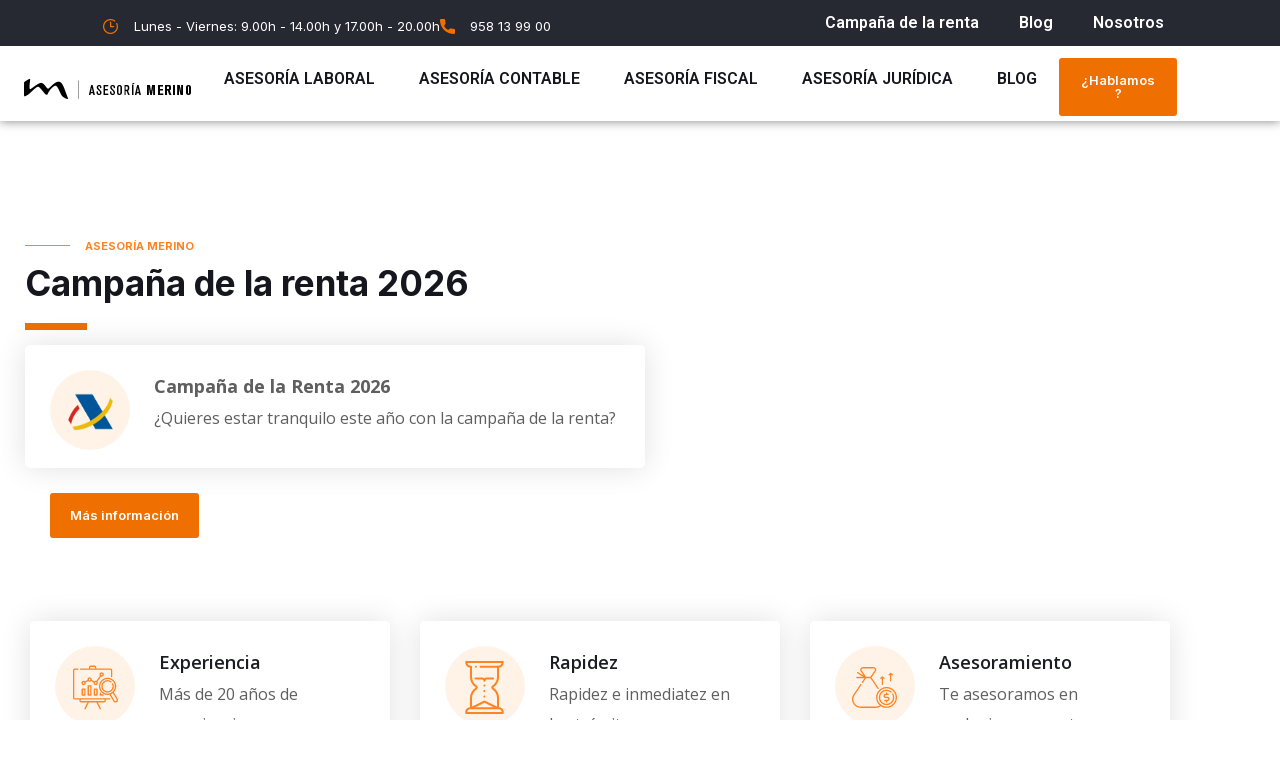

--- FILE ---
content_type: text/html; charset=UTF-8
request_url: https://asesoriamerino.net/
body_size: 41970
content:
<!doctype html>
<html lang="es" prefix="og: https://ogp.me/ns#">
<head>
	<meta charset="UTF-8">
	<meta name="viewport" content="width=device-width, initial-scale=1">
	<link rel="profile" href="https://gmpg.org/xfn/11">

	
<!-- Optimización para motores de búsqueda de Rank Math -  https://rankmath.com/ -->
<title>Asesoría Fiscal, Laboral, Jurídica y Contable | Asesoría Merino</title>
<meta name="description" content="Trabajamos en 4 áreas diferenciadas para dar el mejor asesoramiento a nuestros clientes en Granada: Fiscal, Laboral, Jurídica y Contable"/>
<meta name="robots" content="follow, index, max-snippet:-1, max-video-preview:-1, max-image-preview:large"/>
<link rel="canonical" href="https://asesoriamerino.net/" />
<meta property="og:locale" content="es_ES" />
<meta property="og:type" content="website" />
<meta property="og:title" content="Asesoría Fiscal, Laboral, Jurídica y Contable | Asesoría Merino" />
<meta property="og:description" content="Trabajamos en 4 áreas diferenciadas para dar el mejor asesoramiento a nuestros clientes en Granada: Fiscal, Laboral, Jurídica y Contable" />
<meta property="og:url" content="https://asesoriamerino.net/" />
<meta property="og:site_name" content="Asesoría Merino" />
<meta property="og:updated_time" content="2025-11-21T13:15:27+00:00" />
<meta property="article:published_time" content="2021-03-23T09:45:38+00:00" />
<meta property="article:modified_time" content="2025-11-21T13:15:27+00:00" />
<meta name="twitter:card" content="summary_large_image" />
<meta name="twitter:title" content="Asesoría Fiscal, Laboral, Jurídica y Contable | Asesoría Merino" />
<meta name="twitter:description" content="Trabajamos en 4 áreas diferenciadas para dar el mejor asesoramiento a nuestros clientes en Granada: Fiscal, Laboral, Jurídica y Contable" />
<script type="application/ld+json" class="rank-math-schema">{"@context":"https://schema.org","@graph":[{"@type":"Organization","@id":"https://asesoriamerino.net/#organization","name":"Asesor\u00eda Merino","url":"https://asesoriamerino.net","logo":{"@type":"ImageObject","@id":"https://asesoriamerino.net/#logo","url":"https://asesoriamerino.net/wp-content/uploads/2020/07/logo_a_merino_black.png","contentUrl":"https://asesoriamerino.net/wp-content/uploads/2020/07/logo_a_merino_black.png","caption":"Asesor\u00eda Merino","inLanguage":"es","width":"172","height":"34"}},{"@type":"WebSite","@id":"https://asesoriamerino.net/#website","url":"https://asesoriamerino.net","name":"Asesor\u00eda Merino","publisher":{"@id":"https://asesoriamerino.net/#organization"},"inLanguage":"es","potentialAction":{"@type":"SearchAction","target":"https://asesoriamerino.net/?s={search_term_string}","query-input":"required name=search_term_string"}},{"@type":"ImageObject","@id":"https://asesoriamerino.net/wp-content/uploads/2021/03/asesoria-merino-granada-1.jpg","url":"https://asesoriamerino.net/wp-content/uploads/2021/03/asesoria-merino-granada-1.jpg","width":"200","height":"200","inLanguage":"es"},{"@type":"WebPage","@id":"https://asesoriamerino.net/#webpage","url":"https://asesoriamerino.net/","name":"Asesor\u00eda Fiscal, Laboral, Jur\u00eddica y Contable | Asesor\u00eda Merino","datePublished":"2021-03-23T09:45:38+00:00","dateModified":"2025-11-21T13:15:27+00:00","about":{"@id":"https://asesoriamerino.net/#organization"},"isPartOf":{"@id":"https://asesoriamerino.net/#website"},"primaryImageOfPage":{"@id":"https://asesoriamerino.net/wp-content/uploads/2021/03/asesoria-merino-granada-1.jpg"},"inLanguage":"es"},{"@type":"Person","@id":"https://asesoriamerino.net/#author","name":"admin","image":{"@type":"ImageObject","@id":"https://secure.gravatar.com/avatar/59e25ce237889eebfa28e6c35dd83a371be40be91e3da16320c685ab6eebfada?s=96&amp;d=mm&amp;r=g","url":"https://secure.gravatar.com/avatar/59e25ce237889eebfa28e6c35dd83a371be40be91e3da16320c685ab6eebfada?s=96&amp;d=mm&amp;r=g","caption":"admin","inLanguage":"es"},"sameAs":["https://asesoriamerino.net"],"worksFor":{"@id":"https://asesoriamerino.net/#organization"}},{"@type":"Article","headline":"Asesor\u00eda Fiscal, Laboral, Jur\u00eddica y Contable | Asesor\u00eda Merino","datePublished":"2021-03-23T09:45:38+00:00","dateModified":"2025-11-21T13:15:27+00:00","author":{"@id":"https://asesoriamerino.net/#author","name":"admin"},"publisher":{"@id":"https://asesoriamerino.net/#organization"},"description":"Trabajamos en 4 \u00e1reas diferenciadas para dar el mejor asesoramiento a nuestros clientes en Granada: Fiscal, Laboral, Jur\u00eddica y Contable","name":"Asesor\u00eda Fiscal, Laboral, Jur\u00eddica y Contable | Asesor\u00eda Merino","@id":"https://asesoriamerino.net/#richSnippet","isPartOf":{"@id":"https://asesoriamerino.net/#webpage"},"image":{"@id":"https://asesoriamerino.net/wp-content/uploads/2021/03/asesoria-merino-granada-1.jpg"},"inLanguage":"es","mainEntityOfPage":{"@id":"https://asesoriamerino.net/#webpage"}}]}</script>
<!-- /Plugin Rank Math WordPress SEO -->

<link rel='dns-prefetch' href='//fonts.googleapis.com' />
<link rel="alternate" type="application/rss+xml" title="Asesoría Merino &raquo; Feed" href="https://asesoriamerino.net/feed/" />
<link rel="alternate" type="application/rss+xml" title="Asesoría Merino &raquo; Feed de los comentarios" href="https://asesoriamerino.net/comments/feed/" />
<link rel="alternate" title="oEmbed (JSON)" type="application/json+oembed" href="https://asesoriamerino.net/wp-json/oembed/1.0/embed?url=https%3A%2F%2Fasesoriamerino.net%2F" />
<link rel="alternate" title="oEmbed (XML)" type="text/xml+oembed" href="https://asesoriamerino.net/wp-json/oembed/1.0/embed?url=https%3A%2F%2Fasesoriamerino.net%2F&#038;format=xml" />
<style id='wp-img-auto-sizes-contain-inline-css' type='text/css'>
img:is([sizes=auto i],[sizes^="auto," i]){contain-intrinsic-size:3000px 1500px}
/*# sourceURL=wp-img-auto-sizes-contain-inline-css */
</style>
<style id='wp-emoji-styles-inline-css' type='text/css'>

	img.wp-smiley, img.emoji {
		display: inline !important;
		border: none !important;
		box-shadow: none !important;
		height: 1em !important;
		width: 1em !important;
		margin: 0 0.07em !important;
		vertical-align: -0.1em !important;
		background: none !important;
		padding: 0 !important;
	}
/*# sourceURL=wp-emoji-styles-inline-css */
</style>
<style id='classic-theme-styles-inline-css' type='text/css'>
/*! This file is auto-generated */
.wp-block-button__link{color:#fff;background-color:#32373c;border-radius:9999px;box-shadow:none;text-decoration:none;padding:calc(.667em + 2px) calc(1.333em + 2px);font-size:1.125em}.wp-block-file__button{background:#32373c;color:#fff;text-decoration:none}
/*# sourceURL=/wp-includes/css/classic-themes.min.css */
</style>
<style id='global-styles-inline-css' type='text/css'>
:root{--wp--preset--aspect-ratio--square: 1;--wp--preset--aspect-ratio--4-3: 4/3;--wp--preset--aspect-ratio--3-4: 3/4;--wp--preset--aspect-ratio--3-2: 3/2;--wp--preset--aspect-ratio--2-3: 2/3;--wp--preset--aspect-ratio--16-9: 16/9;--wp--preset--aspect-ratio--9-16: 9/16;--wp--preset--color--black: #000000;--wp--preset--color--cyan-bluish-gray: #abb8c3;--wp--preset--color--white: #ffffff;--wp--preset--color--pale-pink: #f78da7;--wp--preset--color--vivid-red: #cf2e2e;--wp--preset--color--luminous-vivid-orange: #ff6900;--wp--preset--color--luminous-vivid-amber: #fcb900;--wp--preset--color--light-green-cyan: #7bdcb5;--wp--preset--color--vivid-green-cyan: #00d084;--wp--preset--color--pale-cyan-blue: #8ed1fc;--wp--preset--color--vivid-cyan-blue: #0693e3;--wp--preset--color--vivid-purple: #9b51e0;--wp--preset--gradient--vivid-cyan-blue-to-vivid-purple: linear-gradient(135deg,rgb(6,147,227) 0%,rgb(155,81,224) 100%);--wp--preset--gradient--light-green-cyan-to-vivid-green-cyan: linear-gradient(135deg,rgb(122,220,180) 0%,rgb(0,208,130) 100%);--wp--preset--gradient--luminous-vivid-amber-to-luminous-vivid-orange: linear-gradient(135deg,rgb(252,185,0) 0%,rgb(255,105,0) 100%);--wp--preset--gradient--luminous-vivid-orange-to-vivid-red: linear-gradient(135deg,rgb(255,105,0) 0%,rgb(207,46,46) 100%);--wp--preset--gradient--very-light-gray-to-cyan-bluish-gray: linear-gradient(135deg,rgb(238,238,238) 0%,rgb(169,184,195) 100%);--wp--preset--gradient--cool-to-warm-spectrum: linear-gradient(135deg,rgb(74,234,220) 0%,rgb(151,120,209) 20%,rgb(207,42,186) 40%,rgb(238,44,130) 60%,rgb(251,105,98) 80%,rgb(254,248,76) 100%);--wp--preset--gradient--blush-light-purple: linear-gradient(135deg,rgb(255,206,236) 0%,rgb(152,150,240) 100%);--wp--preset--gradient--blush-bordeaux: linear-gradient(135deg,rgb(254,205,165) 0%,rgb(254,45,45) 50%,rgb(107,0,62) 100%);--wp--preset--gradient--luminous-dusk: linear-gradient(135deg,rgb(255,203,112) 0%,rgb(199,81,192) 50%,rgb(65,88,208) 100%);--wp--preset--gradient--pale-ocean: linear-gradient(135deg,rgb(255,245,203) 0%,rgb(182,227,212) 50%,rgb(51,167,181) 100%);--wp--preset--gradient--electric-grass: linear-gradient(135deg,rgb(202,248,128) 0%,rgb(113,206,126) 100%);--wp--preset--gradient--midnight: linear-gradient(135deg,rgb(2,3,129) 0%,rgb(40,116,252) 100%);--wp--preset--font-size--small: 13px;--wp--preset--font-size--medium: 20px;--wp--preset--font-size--large: 36px;--wp--preset--font-size--x-large: 42px;--wp--preset--spacing--20: 0.44rem;--wp--preset--spacing--30: 0.67rem;--wp--preset--spacing--40: 1rem;--wp--preset--spacing--50: 1.5rem;--wp--preset--spacing--60: 2.25rem;--wp--preset--spacing--70: 3.38rem;--wp--preset--spacing--80: 5.06rem;--wp--preset--shadow--natural: 6px 6px 9px rgba(0, 0, 0, 0.2);--wp--preset--shadow--deep: 12px 12px 50px rgba(0, 0, 0, 0.4);--wp--preset--shadow--sharp: 6px 6px 0px rgba(0, 0, 0, 0.2);--wp--preset--shadow--outlined: 6px 6px 0px -3px rgb(255, 255, 255), 6px 6px rgb(0, 0, 0);--wp--preset--shadow--crisp: 6px 6px 0px rgb(0, 0, 0);}:where(.is-layout-flex){gap: 0.5em;}:where(.is-layout-grid){gap: 0.5em;}body .is-layout-flex{display: flex;}.is-layout-flex{flex-wrap: wrap;align-items: center;}.is-layout-flex > :is(*, div){margin: 0;}body .is-layout-grid{display: grid;}.is-layout-grid > :is(*, div){margin: 0;}:where(.wp-block-columns.is-layout-flex){gap: 2em;}:where(.wp-block-columns.is-layout-grid){gap: 2em;}:where(.wp-block-post-template.is-layout-flex){gap: 1.25em;}:where(.wp-block-post-template.is-layout-grid){gap: 1.25em;}.has-black-color{color: var(--wp--preset--color--black) !important;}.has-cyan-bluish-gray-color{color: var(--wp--preset--color--cyan-bluish-gray) !important;}.has-white-color{color: var(--wp--preset--color--white) !important;}.has-pale-pink-color{color: var(--wp--preset--color--pale-pink) !important;}.has-vivid-red-color{color: var(--wp--preset--color--vivid-red) !important;}.has-luminous-vivid-orange-color{color: var(--wp--preset--color--luminous-vivid-orange) !important;}.has-luminous-vivid-amber-color{color: var(--wp--preset--color--luminous-vivid-amber) !important;}.has-light-green-cyan-color{color: var(--wp--preset--color--light-green-cyan) !important;}.has-vivid-green-cyan-color{color: var(--wp--preset--color--vivid-green-cyan) !important;}.has-pale-cyan-blue-color{color: var(--wp--preset--color--pale-cyan-blue) !important;}.has-vivid-cyan-blue-color{color: var(--wp--preset--color--vivid-cyan-blue) !important;}.has-vivid-purple-color{color: var(--wp--preset--color--vivid-purple) !important;}.has-black-background-color{background-color: var(--wp--preset--color--black) !important;}.has-cyan-bluish-gray-background-color{background-color: var(--wp--preset--color--cyan-bluish-gray) !important;}.has-white-background-color{background-color: var(--wp--preset--color--white) !important;}.has-pale-pink-background-color{background-color: var(--wp--preset--color--pale-pink) !important;}.has-vivid-red-background-color{background-color: var(--wp--preset--color--vivid-red) !important;}.has-luminous-vivid-orange-background-color{background-color: var(--wp--preset--color--luminous-vivid-orange) !important;}.has-luminous-vivid-amber-background-color{background-color: var(--wp--preset--color--luminous-vivid-amber) !important;}.has-light-green-cyan-background-color{background-color: var(--wp--preset--color--light-green-cyan) !important;}.has-vivid-green-cyan-background-color{background-color: var(--wp--preset--color--vivid-green-cyan) !important;}.has-pale-cyan-blue-background-color{background-color: var(--wp--preset--color--pale-cyan-blue) !important;}.has-vivid-cyan-blue-background-color{background-color: var(--wp--preset--color--vivid-cyan-blue) !important;}.has-vivid-purple-background-color{background-color: var(--wp--preset--color--vivid-purple) !important;}.has-black-border-color{border-color: var(--wp--preset--color--black) !important;}.has-cyan-bluish-gray-border-color{border-color: var(--wp--preset--color--cyan-bluish-gray) !important;}.has-white-border-color{border-color: var(--wp--preset--color--white) !important;}.has-pale-pink-border-color{border-color: var(--wp--preset--color--pale-pink) !important;}.has-vivid-red-border-color{border-color: var(--wp--preset--color--vivid-red) !important;}.has-luminous-vivid-orange-border-color{border-color: var(--wp--preset--color--luminous-vivid-orange) !important;}.has-luminous-vivid-amber-border-color{border-color: var(--wp--preset--color--luminous-vivid-amber) !important;}.has-light-green-cyan-border-color{border-color: var(--wp--preset--color--light-green-cyan) !important;}.has-vivid-green-cyan-border-color{border-color: var(--wp--preset--color--vivid-green-cyan) !important;}.has-pale-cyan-blue-border-color{border-color: var(--wp--preset--color--pale-cyan-blue) !important;}.has-vivid-cyan-blue-border-color{border-color: var(--wp--preset--color--vivid-cyan-blue) !important;}.has-vivid-purple-border-color{border-color: var(--wp--preset--color--vivid-purple) !important;}.has-vivid-cyan-blue-to-vivid-purple-gradient-background{background: var(--wp--preset--gradient--vivid-cyan-blue-to-vivid-purple) !important;}.has-light-green-cyan-to-vivid-green-cyan-gradient-background{background: var(--wp--preset--gradient--light-green-cyan-to-vivid-green-cyan) !important;}.has-luminous-vivid-amber-to-luminous-vivid-orange-gradient-background{background: var(--wp--preset--gradient--luminous-vivid-amber-to-luminous-vivid-orange) !important;}.has-luminous-vivid-orange-to-vivid-red-gradient-background{background: var(--wp--preset--gradient--luminous-vivid-orange-to-vivid-red) !important;}.has-very-light-gray-to-cyan-bluish-gray-gradient-background{background: var(--wp--preset--gradient--very-light-gray-to-cyan-bluish-gray) !important;}.has-cool-to-warm-spectrum-gradient-background{background: var(--wp--preset--gradient--cool-to-warm-spectrum) !important;}.has-blush-light-purple-gradient-background{background: var(--wp--preset--gradient--blush-light-purple) !important;}.has-blush-bordeaux-gradient-background{background: var(--wp--preset--gradient--blush-bordeaux) !important;}.has-luminous-dusk-gradient-background{background: var(--wp--preset--gradient--luminous-dusk) !important;}.has-pale-ocean-gradient-background{background: var(--wp--preset--gradient--pale-ocean) !important;}.has-electric-grass-gradient-background{background: var(--wp--preset--gradient--electric-grass) !important;}.has-midnight-gradient-background{background: var(--wp--preset--gradient--midnight) !important;}.has-small-font-size{font-size: var(--wp--preset--font-size--small) !important;}.has-medium-font-size{font-size: var(--wp--preset--font-size--medium) !important;}.has-large-font-size{font-size: var(--wp--preset--font-size--large) !important;}.has-x-large-font-size{font-size: var(--wp--preset--font-size--x-large) !important;}
:where(.wp-block-post-template.is-layout-flex){gap: 1.25em;}:where(.wp-block-post-template.is-layout-grid){gap: 1.25em;}
:where(.wp-block-term-template.is-layout-flex){gap: 1.25em;}:where(.wp-block-term-template.is-layout-grid){gap: 1.25em;}
:where(.wp-block-columns.is-layout-flex){gap: 2em;}:where(.wp-block-columns.is-layout-grid){gap: 2em;}
:root :where(.wp-block-pullquote){font-size: 1.5em;line-height: 1.6;}
/*# sourceURL=global-styles-inline-css */
</style>
<link rel='stylesheet' id='rs-plugin-settings-css' href='https://asesoriamerino.net/wp-content/plugins/revslider/public/assets/css/rs6.css?ver=6.4.3' type='text/css' media='all' />
<style id='rs-plugin-settings-inline-css' type='text/css'>
#rs-demo-id {}
/*# sourceURL=rs-plugin-settings-inline-css */
</style>
<link rel='stylesheet' id='wp-postratings-css' href='https://asesoriamerino.net/wp-content/plugins/wp-postratings/css/postratings-css.css?ver=1.91.2' type='text/css' media='all' />
<link rel='stylesheet' id='maxbizz-fonts-css' href='https://fonts.googleapis.com/css?family=Open+Sans%3A300%2C300i%2C400%2C400i%2C600%2C600i%2C700%2C700i%2C800%2C800i%7CInter%3A300%2C300i%2C400%2C400i%2C500%2C500i%2C600%2C600i%2C700%2C700i%2C800%2C800i%2C900%2C900i&#038;subset=latin%2Clatin-ext' type='text/css' media='all' />
<link rel='stylesheet' id='bootstrap-css' href='https://asesoriamerino.net/wp-content/themes/maxbizz/css/bootstrap.css?ver=4.0' type='text/css' media='all' />
<link rel='stylesheet' id='maxbizz-flaticon-css' href='https://asesoriamerino.net/wp-content/themes/maxbizz/css/flaticon.css?ver=6.9' type='text/css' media='all' />
<link rel='stylesheet' id='owl-slider-css' href='https://asesoriamerino.net/wp-content/themes/maxbizz/css/owl.carousel.min.css?ver=6.9' type='text/css' media='all' />
<link rel='stylesheet' id='lightgallery-css' href='https://asesoriamerino.net/wp-content/themes/maxbizz/css/lightgallery.css?ver=6.9' type='text/css' media='all' />
<link rel='stylesheet' id='maxbizz-style-css' href='https://asesoriamerino.net/wp-content/themes/maxbizz/style.css?ver=6.9' type='text/css' media='all' />
<link rel='stylesheet' id='maxbizz-preload-css' href='https://asesoriamerino.net/wp-content/themes/maxbizz/css/royal-preload.css?ver=6.9' type='text/css' media='all' />
<link rel='stylesheet' id='elementor-icons-css' href='https://asesoriamerino.net/wp-content/plugins/elementor/assets/lib/eicons/css/elementor-icons.min.css?ver=5.46.0' type='text/css' media='all' />
<link rel='stylesheet' id='elementor-frontend-css' href='https://asesoriamerino.net/wp-content/plugins/elementor/assets/css/frontend.min.css?ver=3.34.2' type='text/css' media='all' />
<link rel='stylesheet' id='elementor-post-1523-css' href='https://asesoriamerino.net/wp-content/uploads/elementor/css/post-1523.css?ver=1769003004' type='text/css' media='all' />
<link rel='stylesheet' id='widget-divider-css' href='https://asesoriamerino.net/wp-content/plugins/elementor/assets/css/widget-divider.min.css?ver=3.34.2' type='text/css' media='all' />
<link rel='stylesheet' id='e-animation-float-css' href='https://asesoriamerino.net/wp-content/plugins/elementor/assets/lib/animations/styles/e-animation-float.min.css?ver=3.34.2' type='text/css' media='all' />
<link rel='stylesheet' id='widget-image-css' href='https://asesoriamerino.net/wp-content/plugins/elementor/assets/css/widget-image.min.css?ver=3.34.2' type='text/css' media='all' />
<link rel='stylesheet' id='widget-heading-css' href='https://asesoriamerino.net/wp-content/plugins/elementor/assets/css/widget-heading.min.css?ver=3.34.2' type='text/css' media='all' />
<link rel='stylesheet' id='widget-form-css' href='https://asesoriamerino.net/wp-content/plugins/elementor-pro/assets/css/widget-form.min.css?ver=3.34.1' type='text/css' media='all' />
<link rel='stylesheet' id='elementor-post-1726-css' href='https://asesoriamerino.net/wp-content/uploads/elementor/css/post-1726.css?ver=1769003004' type='text/css' media='all' />
<link rel='stylesheet' id='elementor-gf-roboto-css' href='https://fonts.googleapis.com/css?family=Roboto:100,100italic,200,200italic,300,300italic,400,400italic,500,500italic,600,600italic,700,700italic,800,800italic,900,900italic&#038;display=auto' type='text/css' media='all' />
<link rel='stylesheet' id='elementor-gf-robotoslab-css' href='https://fonts.googleapis.com/css?family=Roboto+Slab:100,100italic,200,200italic,300,300italic,400,400italic,500,500italic,600,600italic,700,700italic,800,800italic,900,900italic&#038;display=auto' type='text/css' media='all' />
<link rel='stylesheet' id='elementor-gf-poppins-css' href='https://fonts.googleapis.com/css?family=Poppins:100,100italic,200,200italic,300,300italic,400,400italic,500,500italic,600,600italic,700,700italic,800,800italic,900,900italic&#038;display=auto' type='text/css' media='all' />
<script type="text/javascript" src="https://asesoriamerino.net/wp-includes/js/jquery/jquery.min.js?ver=3.7.1" id="jquery-core-js"></script>
<script type="text/javascript" src="https://asesoriamerino.net/wp-includes/js/jquery/jquery-migrate.min.js?ver=3.4.1" id="jquery-migrate-js"></script>
<script type="text/javascript" id="maxbizz_scripts-js-extra">
/* <![CDATA[ */
var maxbizz_loadmore_params = {"ajaxurl":"https://asesoriamerino.net/wp-admin/admin-ajax.php"};
//# sourceURL=maxbizz_scripts-js-extra
/* ]]> */
</script>
<script type="text/javascript" src="https://asesoriamerino.net/wp-content/themes/maxbizz/js/myloadmore.js?ver=1769307299" id="maxbizz_scripts-js"></script>
<script type="text/javascript" src="https://asesoriamerino.net/wp-content/plugins/revslider/public/assets/js/rbtools.min.js?ver=6.4.3" id="tp-tools-js"></script>
<script type="text/javascript" src="https://asesoriamerino.net/wp-content/plugins/revslider/public/assets/js/rs6.min.js?ver=6.4.3" id="revmin-js"></script>
<link rel="https://api.w.org/" href="https://asesoriamerino.net/wp-json/" /><link rel="alternate" title="JSON" type="application/json" href="https://asesoriamerino.net/wp-json/wp/v2/pages/1726" /><link rel="EditURI" type="application/rsd+xml" title="RSD" href="https://asesoriamerino.net/xmlrpc.php?rsd" />
<meta name="generator" content="WordPress 6.9" />
<link rel='shortlink' href='https://asesoriamerino.net/' />
<!-- Google tag (gtag.js) -->
<script async src="https://www.googletagmanager.com/gtag/js?id=G-TGDNKBKDMT"></script>
<script>
  window.dataLayer = window.dataLayer || [];
  function gtag(){dataLayer.push(arguments);}
  gtag('js', new Date());

  gtag('config', 'G-TGDNKBKDMT');
</script>
<style type="text/css">
		  	/****Main Color****/

			/*Background Color*/
			.bg-primary,
			.list-primary li:before,
			.btn-details:hover,
			.owl-carousel .owl-dots button.owl-dot.active span,
			.owl-carousel .owl-dots button.owl-dot:hover span,
			.owl-carousel .owl-nav button.owl-prev:hover,.owl-carousel .owl-nav button.owl-next:hover,
			.octf-btn,
			.octf-btn-dark:hover, .octf-btn-dark:focus,
			.octf-btn-light:hover, .octf-btn-light:focus,
			.octf-btn.octf-btn-border:hover, .octf-btn.octf-btn-border:focus,
			.main-navigation > ul > li:before,
			.post-box .post-cat a,
			.post-box .btn-play:hover i,
			.page-pagination li span, .page-pagination li a:hover,
			.blog-post .share-post a,
			.post-nav > div .thumb-post:before,
			.post-nav .post-prev.not-thumb a:hover .thumb-post:before,
			.post-nav .post-next.not-thumb a:hover .thumb-post:before,
			.widget-area .widget .widget-title:before,
			.widget-area .widget_categories ul li a:before,.widget-area .widget_product_categories ul li a:before,.widget-area .widget_archive ul li a:before,
			.search-form .search-submit,
			.author-widget_social a:hover,
			.bline-yes .icon-box-1:after,
			.bline-yes .icon-box-2 .content-box:after,
			.box-s2.icon-right .icon-main,
			.ot-image-box:hover .link-box,
			.line-progress .progress-bar,
			.ot-pricing-table.is-featured .inner-table .title-table span,
			.ot-pricing-table.is-featured .octf-btn,
			.circle-social .team-social a:hover,
			.ot-accordions .acc-item.current .acc-toggle,
			.ot-testimonials .tphoto:after,
			.ot-message-box .icon-main,
			.ot-minicart .count,
			.ot-heading > span.is_line:before,
			.mc4wp-form-fields .subscribe-inner-form .subscribe-btn-icon:hover,
			#back-to-top,
			.error-404 .page-content form button:hover,
			.woocommerce ul.products li.product .added_to_cart, .woocommerce ul.products li.product .product_type_grouped, .woocommerce-page ul.products li.product .added_to_cart, .woocommerce-page ul.products li.product .product_type_grouped,
			.woocommerce #respond input#submit.alt, .woocommerce a.button.alt,.woocommerce button.button.alt, .woocommerce input.button.alt,.woocommerce #respond input#submit, .woocommerce a.button,.woocommerce input.button, .woocommerce button.button.alt.disabled,
			.woocommerce button.button,
			.woocommerce-mini-cart__buttons a.button.wc-forward,
			.woocommerce-mini-cart__buttons a.button.wc-forward:hover{ background: ; }
			.post-box .entry-meta .btn-details:hover, 
			.widget .tagcloud a:hover,
			.ot-heading > span.is_highlight,
			.icon-box-1 .icon-main{background: rgb(0,0,0);}
			.team-3 .team-thumb a:before{background: rgb(0,0,0);}
			.projects-grid .projects-box .portfolio-info,
			.projects-grid.style-3 .projects-thumbnail .overlay{background: rgb(0,0,0);}

			/*Background Image*/
			.author-widget_wrapper:before{ background-image: linear-gradient(230deg,  -150%, #fff 80%); }

			/*Border Color*/
			.octf-btn.octf-btn-border,
			.post-box .entry-meta .btn-details:hover,
			.post-box .btn-play:hover i,
			.page-pagination li span, .page-pagination li a:hover,
			.blog-post .tagcloud a:hover,
			.widget .tagcloud a:hover,
			.ot-heading > span.is_highlight,
			.ot-image-box:hover .link-box,
			.ot-accordions .acc-item.current .acc-toggle,
			.ot-tabs .tab-link.current, .ot-tabs .tab-link:hover,
			.ot-video-button a:hover span,
			.woocommerce div.product .woocommerce-tabs ul.tabs li a:hover,
			.woocommerce div.product .woocommerce-tabs ul.tabs li.active a{ border-color: ; }

			/*Border Top Color*/
			.woocommerce-message,
			.woocommerce-info{ border-top-color: ; }

			/*Color*/
			blockquote:before,
			blockquote cite,
			.text-primary,
			.link-details,
			.link-details:visited,
			.octf-btn.octf-btn-border,
			.octf-btn.octf-btn-border:visited,
			a:hover, a:focus, a:active,
			.main-navigation > ul > li:hover > a,
			.main-navigation ul li li a:hover,.main-navigation ul ul.sub-menu li.current-menu-item > a,.main-navigation ul ul.sub-menu li.current-menu-ancestor > a,
			.main-navigation ul > li.menu-item-has-children:hover > a,
			.main-navigation ul > li.menu-item-has-children:hover > a:after,
			.main-navigation ul > li.menu-item-has-children > a:hover:after,
			.header_mobile .mobile_nav .mobile_mainmenu li li a:hover,.header_mobile .mobile_nav .mobile_mainmenu ul > li > ul > li.current-menu-ancestor > a,
			.header_mobile .mobile_nav .mobile_mainmenu > li > a:hover, .header_mobile .mobile_nav .mobile_mainmenu > li.current-menu-item > a,.header_mobile .mobile_nav .mobile_mainmenu > li.current-menu-ancestor > a,
			.post-box .entry-meta a:hover,
			.post-box .entry-meta .btn-details:hover,
			.post-box .entry-title a:hover,
			.post-box .link-box a:hover,
			.post-box .link-box i,
			.post-box .quote-box i,
			.post-box .quote-box .quote-text span,
			.blog-post .tagcloud a:hover,
			.blog-post .author-bio .author-info .author-socials a:hover,
			.comments-area .comment-item .comment-meta .comment-reply-link,
			.comment-respond .comment-reply-title small a:hover,
			.comment-form .logged-in-as a:hover,
			.widget .tagcloud a:hover,
			.widget-area .widget ul:not(.recent-news) > li a:hover,
			.widget-area .widget_categories ul li a:hover + span.posts-count,.widget-area .widget_product_categories ul li a:hover + span.posts-count,.widget-area .widget_archive ul li a:hover + span.posts-count,
			.ot-heading > span,
			.icon-box .icon-main,
			.icon-box-grid .icon-box .icon-main,
			.icon-box-grid .icon-box .content-box .title-box a:hover,
			.icon-box-grid .icon-box:hover .icon-main,
			.ot-image-box .link-box,
			.ot-counter span,
			.ot-counter-2 i,
			.ot-countdown li.seperator,
			.ot-pricing-table .inner-table h2,
			.project_filters li a:before,
			.project_filters li a .filter-count,
			.project_filters li a.selected, .project_filters li a:hover,
			.ot-team .team-info span,
			.ot-testimonials .t-head span,
			.woocommerce ul.products li.product .price .woocommerce-Price-amount, .woocommerce-page ul.products li.product .price .woocommerce-Price-amount,
			.woocommerce table.shop_table td.product-price, .woocommerce table.shop_table td.product-subtotal,
			.woocommerce-message:before,
			.woocommerce-info:before,
			.woocommerce .woocommerce-Price-amount,
			.woocommerce .site ul.product_list_widget li a:not(.remove):hover,
			.woocommerce .woocommerce-widget-layered-nav-list li a:hover,
			.woocommerce .widget_price_filter .price_slider_amount button.button,
			.woocommerce div.product p.price,.woocommerce div.product span.price{ color: ; }

			/*Other*/
			.icon-box .icon-main svg,
			.icon-box-grid .icon-box .icon-main svg,
			.ot-counter-2 svg{ fill: ; }
				</style><meta name="generator" content="Elementor 3.34.2; features: additional_custom_breakpoints; settings: css_print_method-external, google_font-enabled, font_display-auto">
			<style>
				.e-con.e-parent:nth-of-type(n+4):not(.e-lazyloaded):not(.e-no-lazyload),
				.e-con.e-parent:nth-of-type(n+4):not(.e-lazyloaded):not(.e-no-lazyload) * {
					background-image: none !important;
				}
				@media screen and (max-height: 1024px) {
					.e-con.e-parent:nth-of-type(n+3):not(.e-lazyloaded):not(.e-no-lazyload),
					.e-con.e-parent:nth-of-type(n+3):not(.e-lazyloaded):not(.e-no-lazyload) * {
						background-image: none !important;
					}
				}
				@media screen and (max-height: 640px) {
					.e-con.e-parent:nth-of-type(n+2):not(.e-lazyloaded):not(.e-no-lazyload),
					.e-con.e-parent:nth-of-type(n+2):not(.e-lazyloaded):not(.e-no-lazyload) * {
						background-image: none !important;
					}
				}
			</style>
			<meta name="generator" content="Powered by Slider Revolution 6.4.3 - responsive, Mobile-Friendly Slider Plugin for WordPress with comfortable drag and drop interface." />
<link rel="icon" href="https://asesoriamerino.net/wp-content/uploads/2020/09/cropped-favicon-150x150.png" sizes="32x32" />
<link rel="icon" href="https://asesoriamerino.net/wp-content/uploads/2020/09/cropped-favicon-300x300.png" sizes="192x192" />
<link rel="apple-touch-icon" href="https://asesoriamerino.net/wp-content/uploads/2020/09/cropped-favicon-300x300.png" />
<meta name="msapplication-TileImage" content="https://asesoriamerino.net/wp-content/uploads/2020/09/cropped-favicon-300x300.png" />
<script type="text/javascript">function setREVStartSize(e){
			//window.requestAnimationFrame(function() {				 
				window.RSIW = window.RSIW===undefined ? window.innerWidth : window.RSIW;	
				window.RSIH = window.RSIH===undefined ? window.innerHeight : window.RSIH;	
				try {								
					var pw = document.getElementById(e.c).parentNode.offsetWidth,
						newh;
					pw = pw===0 || isNaN(pw) ? window.RSIW : pw;
					e.tabw = e.tabw===undefined ? 0 : parseInt(e.tabw);
					e.thumbw = e.thumbw===undefined ? 0 : parseInt(e.thumbw);
					e.tabh = e.tabh===undefined ? 0 : parseInt(e.tabh);
					e.thumbh = e.thumbh===undefined ? 0 : parseInt(e.thumbh);
					e.tabhide = e.tabhide===undefined ? 0 : parseInt(e.tabhide);
					e.thumbhide = e.thumbhide===undefined ? 0 : parseInt(e.thumbhide);
					e.mh = e.mh===undefined || e.mh=="" || e.mh==="auto" ? 0 : parseInt(e.mh,0);		
					if(e.layout==="fullscreen" || e.l==="fullscreen") 						
						newh = Math.max(e.mh,window.RSIH);					
					else{					
						e.gw = Array.isArray(e.gw) ? e.gw : [e.gw];
						for (var i in e.rl) if (e.gw[i]===undefined || e.gw[i]===0) e.gw[i] = e.gw[i-1];					
						e.gh = e.el===undefined || e.el==="" || (Array.isArray(e.el) && e.el.length==0)? e.gh : e.el;
						e.gh = Array.isArray(e.gh) ? e.gh : [e.gh];
						for (var i in e.rl) if (e.gh[i]===undefined || e.gh[i]===0) e.gh[i] = e.gh[i-1];
											
						var nl = new Array(e.rl.length),
							ix = 0,						
							sl;					
						e.tabw = e.tabhide>=pw ? 0 : e.tabw;
						e.thumbw = e.thumbhide>=pw ? 0 : e.thumbw;
						e.tabh = e.tabhide>=pw ? 0 : e.tabh;
						e.thumbh = e.thumbhide>=pw ? 0 : e.thumbh;					
						for (var i in e.rl) nl[i] = e.rl[i]<window.RSIW ? 0 : e.rl[i];
						sl = nl[0];									
						for (var i in nl) if (sl>nl[i] && nl[i]>0) { sl = nl[i]; ix=i;}															
						var m = pw>(e.gw[ix]+e.tabw+e.thumbw) ? 1 : (pw-(e.tabw+e.thumbw)) / (e.gw[ix]);					
						newh =  (e.gh[ix] * m) + (e.tabh + e.thumbh);
					}				
					if(window.rs_init_css===undefined) window.rs_init_css = document.head.appendChild(document.createElement("style"));					
					document.getElementById(e.c).height = newh+"px";
					window.rs_init_css.innerHTML += "#"+e.c+"_wrapper { height: "+newh+"px }";				
				} catch(e){
					console.log("Failure at Presize of Slider:" + e)
				}					   
			//});
		  };</script>
		<style type="text/css" id="wp-custom-css">
			.post-box .post-inner{
	margin-bottom: 30px;
}		</style>
						<style type="text/css" id="c4wp-checkout-css">
					.woocommerce-checkout .c4wp_captcha_field {
						margin-bottom: 10px;
						margin-top: 15px;
						position: relative;
						display: inline-block;
					}
				</style>
							<style type="text/css" id="c4wp-v3-lp-form-css">
				.login #login, .login #lostpasswordform {
					min-width: 350px !important;
				}
				.wpforms-field-c4wp iframe {
					width: 100% !important;
				}
			</style>
				<script>
  (function() {
    var a = String(Math.random()) * 10000000000000;
    new Image().src = 'https://pubads.g.doubleclick.net/activity;dc_iu=/4900/DFPAudiencePixel;ord=' + a + ';dc_seg=913607652?';
  })();
</script>
<noscript>
  <img src='https://pubads.g.doubleclick.net/activity;dc_iu=/4900/DFPAudiencePixel;ord=1;dc_seg=913607652?' width=1 height=1 border=0/>
</noscript>
</head>

<body class="home wp-singular page-template-default page page-id-1726 wp-theme-maxbizz royal_preloader elementor-default elementor-kit-1523 elementor-page elementor-page-1726 maxbizz-theme-ver-1.0 wordpress-version-6.9">
<div id="royal_preloader" data-width="124" data-height="50" data-url="https://asesoriamerino.net/wp-content/uploads/2020/07/logo_a_merino_black.png" data-color="#0a0f2b" data-bgcolor="#fff"></div>
<div id="page" class="site">

<!-- #site-header-open -->
<header id="site-header" class="site-header header-static">

    <!-- #header-desktop-open -->
    <div class="header-desktop">		<div data-elementor-type="wp-post" data-elementor-id="106" class="elementor elementor-106" data-elementor-post-type="ot_header_builders">
						<section class="elementor-section elementor-top-section elementor-element elementor-element-d9a5fa5 elementor-section-full_width elementor-section-content-middle elementor-section-height-default elementor-section-height-default" data-id="d9a5fa5" data-element_type="section" data-settings="{&quot;background_background&quot;:&quot;classic&quot;,&quot;sticky&quot;:&quot;top&quot;,&quot;sticky_on&quot;:[&quot;desktop&quot;,&quot;tablet&quot;,&quot;mobile&quot;],&quot;sticky_offset&quot;:0,&quot;sticky_effects_offset&quot;:0,&quot;sticky_anchor_link_offset&quot;:0}">
						<div class="elementor-container elementor-column-gap-no">
					<div class="elementor-column elementor-col-100 elementor-top-column elementor-element elementor-element-eb951d9 ot-flex-column-vertical" data-id="eb951d9" data-element_type="column">
			<div class="elementor-widget-wrap elementor-element-populated">
						<section class="elementor-section elementor-inner-section elementor-element elementor-element-a218272 elementor-section-content-middle elementor-hidden-desktop elementor-hidden-tablet elementor-section-boxed elementor-section-height-default elementor-section-height-default" data-id="a218272" data-element_type="section">
						<div class="elementor-container elementor-column-gap-no">
					<div class="elementor-column elementor-col-50 elementor-inner-column elementor-element elementor-element-5ab37c5 ot-flex-column-vertical" data-id="5ab37c5" data-element_type="column">
			<div class="elementor-widget-wrap elementor-element-populated">
						<div class="elementor-element elementor-element-93c4bda elementor-icon-list--layout-inline elementor-align-center llamada-movil elementor-list-item-link-full_width elementor-widget elementor-widget-icon-list" data-id="93c4bda" data-element_type="widget" data-widget_type="icon-list.default">
				<div class="elementor-widget-container">
							<ul class="elementor-icon-list-items elementor-inline-items">
							<li class="elementor-icon-list-item elementor-inline-item">
											<a href="tel:958139900">

												<span class="elementor-icon-list-icon">
							<svg xmlns="http://www.w3.org/2000/svg" xmlns:xlink="http://www.w3.org/1999/xlink" x="0px" y="0px" viewBox="0 0 384 384" style="enable-background:new 0 0 384 384;" xml:space="preserve"><g>	<g>		<path d="M353.188,252.052c-23.51,0-46.594-3.677-68.469-10.906c-10.719-3.656-23.896-0.302-30.438,6.417l-43.177,32.594   c-50.073-26.729-80.917-57.563-107.281-107.26l31.635-42.052c8.219-8.208,11.167-20.198,7.635-31.448   c-7.26-21.99-10.948-45.063-10.948-68.583C132.146,13.823,118.323,0,101.333,0H30.813C13.823,0,0,13.823,0,30.813   C0,225.563,158.438,384,353.188,384c16.99,0,30.813-13.823,30.813-30.813v-70.323C384,265.875,370.177,252.052,353.188,252.052z"></path>	</g></g></svg>						</span>
										<span class="elementor-icon-list-text">958 13 99 00</span>
											</a>
									</li>
						</ul>
						</div>
				</div>
					</div>
		</div>
				<div class="elementor-column elementor-col-50 elementor-inner-column elementor-element elementor-element-b75c142 ot-column-items-center ot-flex-column-vertical" data-id="b75c142" data-element_type="column">
			<div class="elementor-widget-wrap elementor-element-populated">
						<div class="elementor-element elementor-element-58260a2 elementor-mobile-align-center elementor-widget elementor-widget-button" data-id="58260a2" data-element_type="widget" data-widget_type="button.default">
				<div class="elementor-widget-container">
									<div class="elementor-button-wrapper">
					<a class="elementor-button elementor-button-link elementor-size-xs" href="https://asesoriamerino.net/contacto/" id="consulta-movil">
						<span class="elementor-button-content-wrapper">
									<span class="elementor-button-text">Solicitar Consulta</span>
					</span>
					</a>
				</div>
								</div>
				</div>
					</div>
		</div>
					</div>
		</section>
				<section class="elementor-section elementor-inner-section elementor-element elementor-element-c3c5f45 elementor-section-content-middle elementor-hidden-tablet elementor-hidden-phone elementor-section-boxed elementor-section-height-default elementor-section-height-default" data-id="c3c5f45" data-element_type="section">
						<div class="elementor-container elementor-column-gap-default">
					<div class="elementor-column elementor-col-50 elementor-inner-column elementor-element elementor-element-474f55b elementor-hidden-tablet elementor-hidden-phone ot-flex-column-vertical" data-id="474f55b" data-element_type="column">
			<div class="elementor-widget-wrap elementor-element-populated">
						<div class="elementor-element elementor-element-578c85a elementor-icon-list--layout-inline elementor-align-center info-header elementor-list-item-link-full_width elementor-widget elementor-widget-icon-list" data-id="578c85a" data-element_type="widget" data-widget_type="icon-list.default">
				<div class="elementor-widget-container">
							<ul class="elementor-icon-list-items elementor-inline-items">
							<li class="elementor-icon-list-item elementor-inline-item">
											<span class="elementor-icon-list-icon">
							<svg xmlns="http://www.w3.org/2000/svg" viewBox="0 0 384 384"><path d="m343.59375 101.039062c-7.953125 3.847657-11.28125 13.417969-7.433594 21.367188 10.511719 21.714844 15.839844 45.121094 15.839844 69.59375 0 88.222656-71.777344 160-160 160s-160-71.777344-160-160 71.777344-160 160-160c36.558594 0 70.902344 11.9375 99.328125 34.519531 6.894531 5.503907 16.976563 4.351563 22.480469-2.566406 5.503906-6.914063 4.351562-16.984375-2.570313-22.480469-33.652343-26.746094-76-41.472656-119.238281-41.472656-105.863281 0-192 86.136719-192 192s86.136719 192 192 192 192-86.136719 192-192c0-29.335938-6.40625-57.449219-19.039062-83.527344-3.839844-7.96875-13.441407-11.289062-21.367188-7.433594zm0 0"></path><path d="m192 64c-8.832031 0-16 7.167969-16 16v112c0 8.832031 7.167969 16 16 16h80c8.832031 0 16-7.167969 16-16s-7.167969-16-16-16h-64v-96c0-8.832031-7.167969-16-16-16zm0 0"></path></svg>						</span>
										<span class="elementor-icon-list-text">Lunes - Viernes: 9.00h - 14.00h y 17.00h - 20.00h</span>
									</li>
								<li class="elementor-icon-list-item elementor-inline-item">
											<a href="tel:958139900">

												<span class="elementor-icon-list-icon">
							<svg xmlns="http://www.w3.org/2000/svg" xmlns:xlink="http://www.w3.org/1999/xlink" x="0px" y="0px" viewBox="0 0 384 384" style="enable-background:new 0 0 384 384;" xml:space="preserve"><g>	<g>		<path d="M353.188,252.052c-23.51,0-46.594-3.677-68.469-10.906c-10.719-3.656-23.896-0.302-30.438,6.417l-43.177,32.594   c-50.073-26.729-80.917-57.563-107.281-107.26l31.635-42.052c8.219-8.208,11.167-20.198,7.635-31.448   c-7.26-21.99-10.948-45.063-10.948-68.583C132.146,13.823,118.323,0,101.333,0H30.813C13.823,0,0,13.823,0,30.813   C0,225.563,158.438,384,353.188,384c16.99,0,30.813-13.823,30.813-30.813v-70.323C384,265.875,370.177,252.052,353.188,252.052z"></path>	</g></g></svg>						</span>
										<span class="elementor-icon-list-text">958 13 99 00</span>
											</a>
									</li>
						</ul>
						</div>
				</div>
					</div>
		</div>
				<div class="elementor-column elementor-col-50 elementor-inner-column elementor-element elementor-element-03a3d02 ot-flex-column-vertical" data-id="03a3d02" data-element_type="column">
			<div class="elementor-widget-wrap elementor-element-populated">
						<div class="elementor-element elementor-element-43b18e2 elementor-nav-menu__align-end elementor-nav-menu--dropdown-tablet elementor-nav-menu__text-align-aside elementor-nav-menu--toggle elementor-nav-menu--burger elementor-widget elementor-widget-nav-menu" data-id="43b18e2" data-element_type="widget" data-settings="{&quot;layout&quot;:&quot;horizontal&quot;,&quot;submenu_icon&quot;:{&quot;value&quot;:&quot;&lt;i class=\&quot;fas fa-caret-down\&quot; aria-hidden=\&quot;true\&quot;&gt;&lt;\/i&gt;&quot;,&quot;library&quot;:&quot;fa-solid&quot;},&quot;toggle&quot;:&quot;burger&quot;}" data-widget_type="nav-menu.default">
				<div class="elementor-widget-container">
								<nav aria-label="Menú" class="elementor-nav-menu--main elementor-nav-menu__container elementor-nav-menu--layout-horizontal e--pointer-underline e--animation-fade">
				<ul id="menu-1-43b18e2" class="elementor-nav-menu"><li class="menu-item menu-item-type-post_type menu-item-object-page menu-item-1823"><a href="https://asesoriamerino.net/campana-de-la-renta-granada/" class="elementor-item">Campaña de la renta</a></li>
<li class="menu-item menu-item-type-post_type menu-item-object-page menu-item-1676"><a href="https://asesoriamerino.net/blog/" class="elementor-item">Blog</a></li>
<li class="menu-item menu-item-type-post_type menu-item-object-page menu-item-1765"><a href="https://asesoriamerino.net/nosotros/" class="elementor-item">Nosotros</a></li>
</ul>			</nav>
					<div class="elementor-menu-toggle" role="button" tabindex="0" aria-label="Alternar menú" aria-expanded="false">
			<i aria-hidden="true" role="presentation" class="elementor-menu-toggle__icon--open eicon-menu-bar"></i><i aria-hidden="true" role="presentation" class="elementor-menu-toggle__icon--close eicon-close"></i>		</div>
					<nav class="elementor-nav-menu--dropdown elementor-nav-menu__container" aria-hidden="true">
				<ul id="menu-2-43b18e2" class="elementor-nav-menu"><li class="menu-item menu-item-type-post_type menu-item-object-page menu-item-1823"><a href="https://asesoriamerino.net/campana-de-la-renta-granada/" class="elementor-item" tabindex="-1">Campaña de la renta</a></li>
<li class="menu-item menu-item-type-post_type menu-item-object-page menu-item-1676"><a href="https://asesoriamerino.net/blog/" class="elementor-item" tabindex="-1">Blog</a></li>
<li class="menu-item menu-item-type-post_type menu-item-object-page menu-item-1765"><a href="https://asesoriamerino.net/nosotros/" class="elementor-item" tabindex="-1">Nosotros</a></li>
</ul>			</nav>
						</div>
				</div>
					</div>
		</div>
					</div>
		</section>
				<section class="elementor-section elementor-inner-section elementor-element elementor-element-2d0b60f elementor-section-content-top elementor-section-boxed elementor-section-height-default elementor-section-height-default" data-id="2d0b60f" data-element_type="section" data-settings="{&quot;background_background&quot;:&quot;classic&quot;}">
						<div class="elementor-container elementor-column-gap-no">
					<div class="elementor-column elementor-col-33 elementor-inner-column elementor-element elementor-element-c3af583 ot-column-items-center ot-flex-column-vertical" data-id="c3af583" data-element_type="column">
			<div class="elementor-widget-wrap elementor-element-populated">
						<div class="elementor-element elementor-element-64a2e92 elementor-widget elementor-widget-image" data-id="64a2e92" data-element_type="widget" data-widget_type="image.default">
				<div class="elementor-widget-container">
																<a href="https://asesoriamerino.net">
							<img width="172" height="34" src="https://asesoriamerino.net/wp-content/uploads/2020/07/logo_a_merino_black.png" class="attachment-large size-large wp-image-1638" alt="" />								</a>
															</div>
				</div>
					</div>
		</div>
				<div class="elementor-column elementor-col-33 elementor-inner-column elementor-element elementor-element-59c8e05 ot-flex-column-vertical" data-id="59c8e05" data-element_type="column">
			<div class="elementor-widget-wrap elementor-element-populated">
						<div class="elementor-element elementor-element-e424517 elementor-nav-menu__align-justify elementor-nav-menu--stretch elementor-nav-menu--dropdown-tablet elementor-nav-menu__text-align-aside elementor-nav-menu--toggle elementor-nav-menu--burger elementor-widget elementor-widget-nav-menu" data-id="e424517" data-element_type="widget" data-settings="{&quot;full_width&quot;:&quot;stretch&quot;,&quot;layout&quot;:&quot;horizontal&quot;,&quot;submenu_icon&quot;:{&quot;value&quot;:&quot;&lt;i class=\&quot;fas fa-caret-down\&quot; aria-hidden=\&quot;true\&quot;&gt;&lt;\/i&gt;&quot;,&quot;library&quot;:&quot;fa-solid&quot;},&quot;toggle&quot;:&quot;burger&quot;}" data-widget_type="nav-menu.default">
				<div class="elementor-widget-container">
								<nav aria-label="Menú" class="elementor-nav-menu--main elementor-nav-menu__container elementor-nav-menu--layout-horizontal e--pointer-underline e--animation-fade">
				<ul id="menu-1-e424517" class="elementor-nav-menu"><li class="menu-item menu-item-type-post_type menu-item-object-page menu-item-1673"><a href="https://asesoriamerino.net/asesoria-laboral-granada/" class="elementor-item">ASESORÍA LABORAL</a></li>
<li class="menu-item menu-item-type-post_type menu-item-object-page menu-item-1674"><a href="https://asesoriamerino.net/asesoria-contable-granada/" class="elementor-item">ASESORÍA CONTABLE</a></li>
<li class="menu-item menu-item-type-post_type menu-item-object-page menu-item-1675"><a href="https://asesoriamerino.net/asesoria-fiscal-granada/" class="elementor-item">ASESORÍA FISCAL</a></li>
<li class="menu-item menu-item-type-post_type menu-item-object-page menu-item-1725"><a href="https://asesoriamerino.net/asesoria-juridica-granada/" class="elementor-item">ASESORÍA JURÍDICA</a></li>
<li class="menu-item menu-item-type-post_type menu-item-object-page menu-item-2148"><a href="https://asesoriamerino.net/blog/" class="elementor-item">Blog</a></li>
</ul>			</nav>
					<div class="elementor-menu-toggle" role="button" tabindex="0" aria-label="Alternar menú" aria-expanded="false">
			<i aria-hidden="true" role="presentation" class="elementor-menu-toggle__icon--open eicon-menu-bar"></i><i aria-hidden="true" role="presentation" class="elementor-menu-toggle__icon--close eicon-close"></i>		</div>
					<nav class="elementor-nav-menu--dropdown elementor-nav-menu__container" aria-hidden="true">
				<ul id="menu-2-e424517" class="elementor-nav-menu"><li class="menu-item menu-item-type-post_type menu-item-object-page menu-item-1673"><a href="https://asesoriamerino.net/asesoria-laboral-granada/" class="elementor-item" tabindex="-1">ASESORÍA LABORAL</a></li>
<li class="menu-item menu-item-type-post_type menu-item-object-page menu-item-1674"><a href="https://asesoriamerino.net/asesoria-contable-granada/" class="elementor-item" tabindex="-1">ASESORÍA CONTABLE</a></li>
<li class="menu-item menu-item-type-post_type menu-item-object-page menu-item-1675"><a href="https://asesoriamerino.net/asesoria-fiscal-granada/" class="elementor-item" tabindex="-1">ASESORÍA FISCAL</a></li>
<li class="menu-item menu-item-type-post_type menu-item-object-page menu-item-1725"><a href="https://asesoriamerino.net/asesoria-juridica-granada/" class="elementor-item" tabindex="-1">ASESORÍA JURÍDICA</a></li>
<li class="menu-item menu-item-type-post_type menu-item-object-page menu-item-2148"><a href="https://asesoriamerino.net/blog/" class="elementor-item" tabindex="-1">Blog</a></li>
</ul>			</nav>
						</div>
				</div>
					</div>
		</div>
				<div class="elementor-column elementor-col-33 elementor-inner-column elementor-element elementor-element-ce7edbc elementor-hidden-phone ot-column-items-center ot-flex-column-vertical" data-id="ce7edbc" data-element_type="column">
			<div class="elementor-widget-wrap elementor-element-populated">
						<div class="elementor-element elementor-element-b9629aa elementor-widget elementor-widget-button" data-id="b9629aa" data-element_type="widget" data-widget_type="button.default">
				<div class="elementor-widget-container">
									<div class="elementor-button-wrapper">
					<a class="elementor-button elementor-button-link elementor-size-sm" href="https://asesoriamerino.net/contacto/" id="hablamos-header">
						<span class="elementor-button-content-wrapper">
									<span class="elementor-button-text">¿Hablamos?</span>
					</span>
					</a>
				</div>
								</div>
				</div>
					</div>
		</div>
					</div>
		</section>
					</div>
		</div>
					</div>
		</section>
				</div>
		</div>    <!-- #header-desktop-close -->

    <!-- #header-mobile-open -->
    <div class="header-mobile">		<div data-elementor-type="wp-post" data-elementor-id="106" class="elementor elementor-106" data-elementor-post-type="ot_header_builders">
						<section class="elementor-section elementor-top-section elementor-element elementor-element-d9a5fa5 elementor-section-full_width elementor-section-content-middle elementor-section-height-default elementor-section-height-default" data-id="d9a5fa5" data-element_type="section" data-settings="{&quot;background_background&quot;:&quot;classic&quot;,&quot;sticky&quot;:&quot;top&quot;,&quot;sticky_on&quot;:[&quot;desktop&quot;,&quot;tablet&quot;,&quot;mobile&quot;],&quot;sticky_offset&quot;:0,&quot;sticky_effects_offset&quot;:0,&quot;sticky_anchor_link_offset&quot;:0}">
						<div class="elementor-container elementor-column-gap-no">
					<div class="elementor-column elementor-col-100 elementor-top-column elementor-element elementor-element-eb951d9 ot-flex-column-vertical" data-id="eb951d9" data-element_type="column">
			<div class="elementor-widget-wrap elementor-element-populated">
						<section class="elementor-section elementor-inner-section elementor-element elementor-element-a218272 elementor-section-content-middle elementor-hidden-desktop elementor-hidden-tablet elementor-section-boxed elementor-section-height-default elementor-section-height-default" data-id="a218272" data-element_type="section">
						<div class="elementor-container elementor-column-gap-no">
					<div class="elementor-column elementor-col-50 elementor-inner-column elementor-element elementor-element-5ab37c5 ot-flex-column-vertical" data-id="5ab37c5" data-element_type="column">
			<div class="elementor-widget-wrap elementor-element-populated">
						<div class="elementor-element elementor-element-93c4bda elementor-icon-list--layout-inline elementor-align-center llamada-movil elementor-list-item-link-full_width elementor-widget elementor-widget-icon-list" data-id="93c4bda" data-element_type="widget" data-widget_type="icon-list.default">
				<div class="elementor-widget-container">
							<ul class="elementor-icon-list-items elementor-inline-items">
							<li class="elementor-icon-list-item elementor-inline-item">
											<a href="tel:958139900">

												<span class="elementor-icon-list-icon">
							<svg xmlns="http://www.w3.org/2000/svg" xmlns:xlink="http://www.w3.org/1999/xlink" x="0px" y="0px" viewBox="0 0 384 384" style="enable-background:new 0 0 384 384;" xml:space="preserve"><g>	<g>		<path d="M353.188,252.052c-23.51,0-46.594-3.677-68.469-10.906c-10.719-3.656-23.896-0.302-30.438,6.417l-43.177,32.594   c-50.073-26.729-80.917-57.563-107.281-107.26l31.635-42.052c8.219-8.208,11.167-20.198,7.635-31.448   c-7.26-21.99-10.948-45.063-10.948-68.583C132.146,13.823,118.323,0,101.333,0H30.813C13.823,0,0,13.823,0,30.813   C0,225.563,158.438,384,353.188,384c16.99,0,30.813-13.823,30.813-30.813v-70.323C384,265.875,370.177,252.052,353.188,252.052z"></path>	</g></g></svg>						</span>
										<span class="elementor-icon-list-text">958 13 99 00</span>
											</a>
									</li>
						</ul>
						</div>
				</div>
					</div>
		</div>
				<div class="elementor-column elementor-col-50 elementor-inner-column elementor-element elementor-element-b75c142 ot-column-items-center ot-flex-column-vertical" data-id="b75c142" data-element_type="column">
			<div class="elementor-widget-wrap elementor-element-populated">
						<div class="elementor-element elementor-element-58260a2 elementor-mobile-align-center elementor-widget elementor-widget-button" data-id="58260a2" data-element_type="widget" data-widget_type="button.default">
				<div class="elementor-widget-container">
									<div class="elementor-button-wrapper">
					<a class="elementor-button elementor-button-link elementor-size-xs" href="https://asesoriamerino.net/contacto/" id="consulta-movil">
						<span class="elementor-button-content-wrapper">
									<span class="elementor-button-text">Solicitar Consulta</span>
					</span>
					</a>
				</div>
								</div>
				</div>
					</div>
		</div>
					</div>
		</section>
				<section class="elementor-section elementor-inner-section elementor-element elementor-element-c3c5f45 elementor-section-content-middle elementor-hidden-tablet elementor-hidden-phone elementor-section-boxed elementor-section-height-default elementor-section-height-default" data-id="c3c5f45" data-element_type="section">
						<div class="elementor-container elementor-column-gap-default">
					<div class="elementor-column elementor-col-50 elementor-inner-column elementor-element elementor-element-474f55b elementor-hidden-tablet elementor-hidden-phone ot-flex-column-vertical" data-id="474f55b" data-element_type="column">
			<div class="elementor-widget-wrap elementor-element-populated">
						<div class="elementor-element elementor-element-578c85a elementor-icon-list--layout-inline elementor-align-center info-header elementor-list-item-link-full_width elementor-widget elementor-widget-icon-list" data-id="578c85a" data-element_type="widget" data-widget_type="icon-list.default">
				<div class="elementor-widget-container">
							<ul class="elementor-icon-list-items elementor-inline-items">
							<li class="elementor-icon-list-item elementor-inline-item">
											<span class="elementor-icon-list-icon">
							<svg xmlns="http://www.w3.org/2000/svg" viewBox="0 0 384 384"><path d="m343.59375 101.039062c-7.953125 3.847657-11.28125 13.417969-7.433594 21.367188 10.511719 21.714844 15.839844 45.121094 15.839844 69.59375 0 88.222656-71.777344 160-160 160s-160-71.777344-160-160 71.777344-160 160-160c36.558594 0 70.902344 11.9375 99.328125 34.519531 6.894531 5.503907 16.976563 4.351563 22.480469-2.566406 5.503906-6.914063 4.351562-16.984375-2.570313-22.480469-33.652343-26.746094-76-41.472656-119.238281-41.472656-105.863281 0-192 86.136719-192 192s86.136719 192 192 192 192-86.136719 192-192c0-29.335938-6.40625-57.449219-19.039062-83.527344-3.839844-7.96875-13.441407-11.289062-21.367188-7.433594zm0 0"></path><path d="m192 64c-8.832031 0-16 7.167969-16 16v112c0 8.832031 7.167969 16 16 16h80c8.832031 0 16-7.167969 16-16s-7.167969-16-16-16h-64v-96c0-8.832031-7.167969-16-16-16zm0 0"></path></svg>						</span>
										<span class="elementor-icon-list-text">Lunes - Viernes: 9.00h - 14.00h y 17.00h - 20.00h</span>
									</li>
								<li class="elementor-icon-list-item elementor-inline-item">
											<a href="tel:958139900">

												<span class="elementor-icon-list-icon">
							<svg xmlns="http://www.w3.org/2000/svg" xmlns:xlink="http://www.w3.org/1999/xlink" x="0px" y="0px" viewBox="0 0 384 384" style="enable-background:new 0 0 384 384;" xml:space="preserve"><g>	<g>		<path d="M353.188,252.052c-23.51,0-46.594-3.677-68.469-10.906c-10.719-3.656-23.896-0.302-30.438,6.417l-43.177,32.594   c-50.073-26.729-80.917-57.563-107.281-107.26l31.635-42.052c8.219-8.208,11.167-20.198,7.635-31.448   c-7.26-21.99-10.948-45.063-10.948-68.583C132.146,13.823,118.323,0,101.333,0H30.813C13.823,0,0,13.823,0,30.813   C0,225.563,158.438,384,353.188,384c16.99,0,30.813-13.823,30.813-30.813v-70.323C384,265.875,370.177,252.052,353.188,252.052z"></path>	</g></g></svg>						</span>
										<span class="elementor-icon-list-text">958 13 99 00</span>
											</a>
									</li>
						</ul>
						</div>
				</div>
					</div>
		</div>
				<div class="elementor-column elementor-col-50 elementor-inner-column elementor-element elementor-element-03a3d02 ot-flex-column-vertical" data-id="03a3d02" data-element_type="column">
			<div class="elementor-widget-wrap elementor-element-populated">
						<div class="elementor-element elementor-element-43b18e2 elementor-nav-menu__align-end elementor-nav-menu--dropdown-tablet elementor-nav-menu__text-align-aside elementor-nav-menu--toggle elementor-nav-menu--burger elementor-widget elementor-widget-nav-menu" data-id="43b18e2" data-element_type="widget" data-settings="{&quot;layout&quot;:&quot;horizontal&quot;,&quot;submenu_icon&quot;:{&quot;value&quot;:&quot;&lt;i class=\&quot;fas fa-caret-down\&quot; aria-hidden=\&quot;true\&quot;&gt;&lt;\/i&gt;&quot;,&quot;library&quot;:&quot;fa-solid&quot;},&quot;toggle&quot;:&quot;burger&quot;}" data-widget_type="nav-menu.default">
				<div class="elementor-widget-container">
								<nav aria-label="Menú" class="elementor-nav-menu--main elementor-nav-menu__container elementor-nav-menu--layout-horizontal e--pointer-underline e--animation-fade">
				<ul id="menu-1-43b18e2" class="elementor-nav-menu"><li class="menu-item menu-item-type-post_type menu-item-object-page menu-item-1823"><a href="https://asesoriamerino.net/campana-de-la-renta-granada/" class="elementor-item">Campaña de la renta</a></li>
<li class="menu-item menu-item-type-post_type menu-item-object-page menu-item-1676"><a href="https://asesoriamerino.net/blog/" class="elementor-item">Blog</a></li>
<li class="menu-item menu-item-type-post_type menu-item-object-page menu-item-1765"><a href="https://asesoriamerino.net/nosotros/" class="elementor-item">Nosotros</a></li>
</ul>			</nav>
					<div class="elementor-menu-toggle" role="button" tabindex="0" aria-label="Alternar menú" aria-expanded="false">
			<i aria-hidden="true" role="presentation" class="elementor-menu-toggle__icon--open eicon-menu-bar"></i><i aria-hidden="true" role="presentation" class="elementor-menu-toggle__icon--close eicon-close"></i>		</div>
					<nav class="elementor-nav-menu--dropdown elementor-nav-menu__container" aria-hidden="true">
				<ul id="menu-2-43b18e2" class="elementor-nav-menu"><li class="menu-item menu-item-type-post_type menu-item-object-page menu-item-1823"><a href="https://asesoriamerino.net/campana-de-la-renta-granada/" class="elementor-item" tabindex="-1">Campaña de la renta</a></li>
<li class="menu-item menu-item-type-post_type menu-item-object-page menu-item-1676"><a href="https://asesoriamerino.net/blog/" class="elementor-item" tabindex="-1">Blog</a></li>
<li class="menu-item menu-item-type-post_type menu-item-object-page menu-item-1765"><a href="https://asesoriamerino.net/nosotros/" class="elementor-item" tabindex="-1">Nosotros</a></li>
</ul>			</nav>
						</div>
				</div>
					</div>
		</div>
					</div>
		</section>
				<section class="elementor-section elementor-inner-section elementor-element elementor-element-2d0b60f elementor-section-content-top elementor-section-boxed elementor-section-height-default elementor-section-height-default" data-id="2d0b60f" data-element_type="section" data-settings="{&quot;background_background&quot;:&quot;classic&quot;}">
						<div class="elementor-container elementor-column-gap-no">
					<div class="elementor-column elementor-col-33 elementor-inner-column elementor-element elementor-element-c3af583 ot-column-items-center ot-flex-column-vertical" data-id="c3af583" data-element_type="column">
			<div class="elementor-widget-wrap elementor-element-populated">
						<div class="elementor-element elementor-element-64a2e92 elementor-widget elementor-widget-image" data-id="64a2e92" data-element_type="widget" data-widget_type="image.default">
				<div class="elementor-widget-container">
																<a href="https://asesoriamerino.net">
							<img width="172" height="34" src="https://asesoriamerino.net/wp-content/uploads/2020/07/logo_a_merino_black.png" class="attachment-large size-large wp-image-1638" alt="" />								</a>
															</div>
				</div>
					</div>
		</div>
				<div class="elementor-column elementor-col-33 elementor-inner-column elementor-element elementor-element-59c8e05 ot-flex-column-vertical" data-id="59c8e05" data-element_type="column">
			<div class="elementor-widget-wrap elementor-element-populated">
						<div class="elementor-element elementor-element-e424517 elementor-nav-menu__align-justify elementor-nav-menu--stretch elementor-nav-menu--dropdown-tablet elementor-nav-menu__text-align-aside elementor-nav-menu--toggle elementor-nav-menu--burger elementor-widget elementor-widget-nav-menu" data-id="e424517" data-element_type="widget" data-settings="{&quot;full_width&quot;:&quot;stretch&quot;,&quot;layout&quot;:&quot;horizontal&quot;,&quot;submenu_icon&quot;:{&quot;value&quot;:&quot;&lt;i class=\&quot;fas fa-caret-down\&quot; aria-hidden=\&quot;true\&quot;&gt;&lt;\/i&gt;&quot;,&quot;library&quot;:&quot;fa-solid&quot;},&quot;toggle&quot;:&quot;burger&quot;}" data-widget_type="nav-menu.default">
				<div class="elementor-widget-container">
								<nav aria-label="Menú" class="elementor-nav-menu--main elementor-nav-menu__container elementor-nav-menu--layout-horizontal e--pointer-underline e--animation-fade">
				<ul id="menu-1-e424517" class="elementor-nav-menu"><li class="menu-item menu-item-type-post_type menu-item-object-page menu-item-1673"><a href="https://asesoriamerino.net/asesoria-laboral-granada/" class="elementor-item">ASESORÍA LABORAL</a></li>
<li class="menu-item menu-item-type-post_type menu-item-object-page menu-item-1674"><a href="https://asesoriamerino.net/asesoria-contable-granada/" class="elementor-item">ASESORÍA CONTABLE</a></li>
<li class="menu-item menu-item-type-post_type menu-item-object-page menu-item-1675"><a href="https://asesoriamerino.net/asesoria-fiscal-granada/" class="elementor-item">ASESORÍA FISCAL</a></li>
<li class="menu-item menu-item-type-post_type menu-item-object-page menu-item-1725"><a href="https://asesoriamerino.net/asesoria-juridica-granada/" class="elementor-item">ASESORÍA JURÍDICA</a></li>
<li class="menu-item menu-item-type-post_type menu-item-object-page menu-item-2148"><a href="https://asesoriamerino.net/blog/" class="elementor-item">Blog</a></li>
</ul>			</nav>
					<div class="elementor-menu-toggle" role="button" tabindex="0" aria-label="Alternar menú" aria-expanded="false">
			<i aria-hidden="true" role="presentation" class="elementor-menu-toggle__icon--open eicon-menu-bar"></i><i aria-hidden="true" role="presentation" class="elementor-menu-toggle__icon--close eicon-close"></i>		</div>
					<nav class="elementor-nav-menu--dropdown elementor-nav-menu__container" aria-hidden="true">
				<ul id="menu-2-e424517" class="elementor-nav-menu"><li class="menu-item menu-item-type-post_type menu-item-object-page menu-item-1673"><a href="https://asesoriamerino.net/asesoria-laboral-granada/" class="elementor-item" tabindex="-1">ASESORÍA LABORAL</a></li>
<li class="menu-item menu-item-type-post_type menu-item-object-page menu-item-1674"><a href="https://asesoriamerino.net/asesoria-contable-granada/" class="elementor-item" tabindex="-1">ASESORÍA CONTABLE</a></li>
<li class="menu-item menu-item-type-post_type menu-item-object-page menu-item-1675"><a href="https://asesoriamerino.net/asesoria-fiscal-granada/" class="elementor-item" tabindex="-1">ASESORÍA FISCAL</a></li>
<li class="menu-item menu-item-type-post_type menu-item-object-page menu-item-1725"><a href="https://asesoriamerino.net/asesoria-juridica-granada/" class="elementor-item" tabindex="-1">ASESORÍA JURÍDICA</a></li>
<li class="menu-item menu-item-type-post_type menu-item-object-page menu-item-2148"><a href="https://asesoriamerino.net/blog/" class="elementor-item" tabindex="-1">Blog</a></li>
</ul>			</nav>
						</div>
				</div>
					</div>
		</div>
				<div class="elementor-column elementor-col-33 elementor-inner-column elementor-element elementor-element-ce7edbc elementor-hidden-phone ot-column-items-center ot-flex-column-vertical" data-id="ce7edbc" data-element_type="column">
			<div class="elementor-widget-wrap elementor-element-populated">
						<div class="elementor-element elementor-element-b9629aa elementor-widget elementor-widget-button" data-id="b9629aa" data-element_type="widget" data-widget_type="button.default">
				<div class="elementor-widget-container">
									<div class="elementor-button-wrapper">
					<a class="elementor-button elementor-button-link elementor-size-sm" href="https://asesoriamerino.net/contacto/" id="hablamos-header">
						<span class="elementor-button-content-wrapper">
									<span class="elementor-button-text">¿Hablamos?</span>
					</span>
					</a>
				</div>
								</div>
				</div>
					</div>
		</div>
					</div>
		</section>
					</div>
		</div>
					</div>
		</section>
				</div>
		</div>    <!-- #header-mobile-close -->

</header>
<!-- #site-header-close -->
<!-- #side-panel-open -->
    <div id="side-panel" class="side-panel ">
        <a href="#" class="side-panel-close"><i class="ot-flaticon-cancel"></i></a>
        <div class="side-panel-block">
            		<div data-elementor-type="wp-post" data-elementor-id="253" class="elementor elementor-253" data-elementor-post-type="ot_header_builders">
						<section class="elementor-section elementor-top-section elementor-element elementor-element-abdb372 elementor-section-boxed elementor-section-height-default elementor-section-height-default" data-id="abdb372" data-element_type="section">
						<div class="elementor-container elementor-column-gap-default">
					<div class="elementor-column elementor-col-100 elementor-top-column elementor-element elementor-element-42dd159 ot-flex-column-vertical" data-id="42dd159" data-element_type="column">
			<div class="elementor-widget-wrap elementor-element-populated">
						<div class="elementor-element elementor-element-99ef7b3 elementor-widget elementor-widget-ilogo" data-id="99ef7b3" data-element_type="widget" data-widget_type="ilogo.default">
				<div class="elementor-widget-container">
								
	    	<div class="the-logo">
				<a href="https://asesoriamerino.net/">
					<img src="https://asesoriamerino.net/wp-content/themes/maxbizz/images/logo.svg" alt="Asesoría Merino">
				</a>			        
		    </div>
		    
	    				</div>
				</div>
				<div class="elementor-element elementor-element-4408930 elementor-widget elementor-widget-text-editor" data-id="4408930" data-element_type="widget" data-widget_type="text-editor.default">
				<div class="elementor-widget-container">
									Over 10 years we help companies reach their financial and branding goals. Maxbizz is a values-driven consulting agency dedicated.								</div>
				</div>
				<div class="elementor-element elementor-element-561f157 elementor-widget elementor-widget-heading" data-id="561f157" data-element_type="widget" data-widget_type="heading.default">
				<div class="elementor-widget-container">
					<h4 class="elementor-heading-title elementor-size-default">Gallery</h4>				</div>
				</div>
				<div class="elementor-element elementor-element-0979c03 elementor-widget elementor-widget-image-gallery" data-id="0979c03" data-element_type="widget" data-widget_type="image-gallery.default">
				<div class="elementor-widget-container">
							<div class="elementor-image-gallery">
			<div id='gallery-1' class='gallery galleryid-1726 gallery-columns-3 gallery-size-maxbizz-portfolio-thumbnail-grid'><figure class='gallery-item'>
			<div class='gallery-icon portrait'>
				<a data-elementor-open-lightbox="yes" data-elementor-lightbox-slideshow="0979c03" data-elementor-lightbox-title="project-10" data-e-action-hash="#elementor-action%3Aaction%3Dlightbox%26settings%3DeyJpZCI6ODAwLCJ1cmwiOiJodHRwczpcL1wvYXNlc29yaWFtZXJpbm8ubmV0XC93cC1jb250ZW50XC91cGxvYWRzXC8yMDIwXC8wOVwvcHJvamVjdC0xMC5qcGciLCJzbGlkZXNob3ciOiIwOTc5YzAzIn0%3D" href='https://asesoriamerino.net/wp-content/uploads/2020/09/project-10.jpg'><img fetchpriority="high" width="600" height="600" src="https://asesoriamerino.net/wp-content/uploads/2020/09/project-10-600x600.jpg" class="attachment-maxbizz-portfolio-thumbnail-grid size-maxbizz-portfolio-thumbnail-grid" alt="" decoding="async" srcset="https://asesoriamerino.net/wp-content/uploads/2020/09/project-10-600x600.jpg 600w, https://asesoriamerino.net/wp-content/uploads/2020/09/project-10-150x150.jpg 150w" sizes="(max-width: 600px) 100vw, 600px" /></a>
			</div></figure><figure class='gallery-item'>
			<div class='gallery-icon landscape'>
				<a data-elementor-open-lightbox="yes" data-elementor-lightbox-slideshow="0979c03" data-elementor-lightbox-title="project-12" data-e-action-hash="#elementor-action%3Aaction%3Dlightbox%26settings%3DeyJpZCI6ODAzLCJ1cmwiOiJodHRwczpcL1wvYXNlc29yaWFtZXJpbm8ubmV0XC93cC1jb250ZW50XC91cGxvYWRzXC8yMDIwXC8wOVwvcHJvamVjdC0xMi5qcGciLCJzbGlkZXNob3ciOiIwOTc5YzAzIn0%3D" href='https://asesoriamerino.net/wp-content/uploads/2020/09/project-12.jpg'><img width="600" height="600" src="https://asesoriamerino.net/wp-content/uploads/2020/09/project-12-600x600.jpg" class="attachment-maxbizz-portfolio-thumbnail-grid size-maxbizz-portfolio-thumbnail-grid" alt="" decoding="async" srcset="https://asesoriamerino.net/wp-content/uploads/2020/09/project-12-600x600.jpg 600w, https://asesoriamerino.net/wp-content/uploads/2020/09/project-12-300x300.jpg 300w, https://asesoriamerino.net/wp-content/uploads/2020/09/project-12-150x150.jpg 150w, https://asesoriamerino.net/wp-content/uploads/2020/09/project-12.jpg 605w" sizes="(max-width: 600px) 100vw, 600px" /></a>
			</div></figure><figure class='gallery-item'>
			<div class='gallery-icon landscape'>
				<a data-elementor-open-lightbox="yes" data-elementor-lightbox-slideshow="0979c03" data-elementor-lightbox-title="project-9" data-e-action-hash="#elementor-action%3Aaction%3Dlightbox%26settings%3DeyJpZCI6ODExLCJ1cmwiOiJodHRwczpcL1wvYXNlc29yaWFtZXJpbm8ubmV0XC93cC1jb250ZW50XC91cGxvYWRzXC8yMDIwXC8wOVwvcHJvamVjdC05LmpwZyIsInNsaWRlc2hvdyI6IjA5NzljMDMifQ%3D%3D" href='https://asesoriamerino.net/wp-content/uploads/2020/09/project-9.jpg'><img loading="lazy" width="600" height="600" src="https://asesoriamerino.net/wp-content/uploads/2020/09/project-9-600x600.jpg" class="attachment-maxbizz-portfolio-thumbnail-grid size-maxbizz-portfolio-thumbnail-grid" alt="" decoding="async" srcset="https://asesoriamerino.net/wp-content/uploads/2020/09/project-9-600x600.jpg 600w, https://asesoriamerino.net/wp-content/uploads/2020/09/project-9-300x300.jpg 300w, https://asesoriamerino.net/wp-content/uploads/2020/09/project-9-150x150.jpg 150w, https://asesoriamerino.net/wp-content/uploads/2020/09/project-9.jpg 605w" sizes="(max-width: 600px) 100vw, 600px" /></a>
			</div></figure><figure class='gallery-item'>
			<div class='gallery-icon portrait'>
				<a data-elementor-open-lightbox="yes" data-elementor-lightbox-slideshow="0979c03" data-elementor-lightbox-title="project-7" data-e-action-hash="#elementor-action%3Aaction%3Dlightbox%26settings%3DeyJpZCI6ODE5LCJ1cmwiOiJodHRwczpcL1wvYXNlc29yaWFtZXJpbm8ubmV0XC93cC1jb250ZW50XC91cGxvYWRzXC8yMDIwXC8wOVwvcHJvamVjdC03LmpwZyIsInNsaWRlc2hvdyI6IjA5NzljMDMifQ%3D%3D" href='https://asesoriamerino.net/wp-content/uploads/2020/09/project-7.jpg'><img loading="lazy" width="600" height="600" src="https://asesoriamerino.net/wp-content/uploads/2020/09/project-7-600x600.jpg" class="attachment-maxbizz-portfolio-thumbnail-grid size-maxbizz-portfolio-thumbnail-grid" alt="" decoding="async" srcset="https://asesoriamerino.net/wp-content/uploads/2020/09/project-7-600x600.jpg 600w, https://asesoriamerino.net/wp-content/uploads/2020/09/project-7-150x150.jpg 150w" sizes="(max-width: 600px) 100vw, 600px" /></a>
			</div></figure><figure class='gallery-item'>
			<div class='gallery-icon landscape'>
				<a data-elementor-open-lightbox="yes" data-elementor-lightbox-slideshow="0979c03" data-elementor-lightbox-title="project-6" data-e-action-hash="#elementor-action%3Aaction%3Dlightbox%26settings%3DeyJpZCI6ODI3LCJ1cmwiOiJodHRwczpcL1wvYXNlc29yaWFtZXJpbm8ubmV0XC93cC1jb250ZW50XC91cGxvYWRzXC8yMDIwXC8wOVwvcHJvamVjdC02LmpwZyIsInNsaWRlc2hvdyI6IjA5NzljMDMifQ%3D%3D" href='https://asesoriamerino.net/wp-content/uploads/2020/09/project-6.jpg'><img loading="lazy" width="600" height="600" src="https://asesoriamerino.net/wp-content/uploads/2020/09/project-6-600x600.jpg" class="attachment-maxbizz-portfolio-thumbnail-grid size-maxbizz-portfolio-thumbnail-grid" alt="" decoding="async" srcset="https://asesoriamerino.net/wp-content/uploads/2020/09/project-6-600x600.jpg 600w, https://asesoriamerino.net/wp-content/uploads/2020/09/project-6-300x300.jpg 300w, https://asesoriamerino.net/wp-content/uploads/2020/09/project-6-150x150.jpg 150w, https://asesoriamerino.net/wp-content/uploads/2020/09/project-6.jpg 605w" sizes="(max-width: 600px) 100vw, 600px" /></a>
			</div></figure><figure class='gallery-item'>
			<div class='gallery-icon portrait'>
				<a data-elementor-open-lightbox="yes" data-elementor-lightbox-slideshow="0979c03" data-elementor-lightbox-title="project-5" data-e-action-hash="#elementor-action%3Aaction%3Dlightbox%26settings%3DeyJpZCI6ODIzLCJ1cmwiOiJodHRwczpcL1wvYXNlc29yaWFtZXJpbm8ubmV0XC93cC1jb250ZW50XC91cGxvYWRzXC8yMDIwXC8wOVwvcHJvamVjdC01LmpwZyIsInNsaWRlc2hvdyI6IjA5NzljMDMifQ%3D%3D" href='https://asesoriamerino.net/wp-content/uploads/2020/09/project-5.jpg'><img loading="lazy" width="600" height="600" src="https://asesoriamerino.net/wp-content/uploads/2020/09/project-5-600x600.jpg" class="attachment-maxbizz-portfolio-thumbnail-grid size-maxbizz-portfolio-thumbnail-grid" alt="" decoding="async" srcset="https://asesoriamerino.net/wp-content/uploads/2020/09/project-5-600x600.jpg 600w, https://asesoriamerino.net/wp-content/uploads/2020/09/project-5-150x150.jpg 150w" sizes="(max-width: 600px) 100vw, 600px" /></a>
			</div></figure>
		</div>
		</div>
						</div>
				</div>
				<div class="elementor-element elementor-element-81b5457 elementor-widget elementor-widget-heading" data-id="81b5457" data-element_type="widget" data-widget_type="heading.default">
				<div class="elementor-widget-container">
					<h4 class="elementor-heading-title elementor-size-default">Contact</h4>				</div>
				</div>
				<div class="elementor-element elementor-element-dfc527a elementor-position-inline-start elementor-view-default elementor-mobile-position-block-start elementor-widget elementor-widget-icon-box" data-id="dfc527a" data-element_type="widget" data-widget_type="icon-box.default">
				<div class="elementor-widget-container">
							<div class="elementor-icon-box-wrapper">

						<div class="elementor-icon-box-icon">
				<a href="tel:+1-800-456-478-23" class="elementor-icon" tabindex="-1">
				<svg xmlns="http://www.w3.org/2000/svg" xmlns:xlink="http://www.w3.org/1999/xlink" x="0px" y="0px" viewBox="0 0 384 384" style="enable-background:new 0 0 384 384;" xml:space="preserve"><g>	<g>		<path d="M353.188,252.052c-23.51,0-46.594-3.677-68.469-10.906c-10.719-3.656-23.896-0.302-30.438,6.417l-43.177,32.594   c-50.073-26.729-80.917-57.563-107.281-107.26l31.635-42.052c8.219-8.208,11.167-20.198,7.635-31.448   c-7.26-21.99-10.948-45.063-10.948-68.583C132.146,13.823,118.323,0,101.333,0H30.813C13.823,0,0,13.823,0,30.813   C0,225.563,158.438,384,353.188,384c16.99,0,30.813-13.823,30.813-30.813v-70.323C384,265.875,370.177,252.052,353.188,252.052z"></path>	</g></g></svg>				</a>
			</div>
			
						<div class="elementor-icon-box-content">

				
									<p class="elementor-icon-box-description">
						+1-800-456-478-23					</p>
				
			</div>
			
		</div>
						</div>
				</div>
				<div class="elementor-element elementor-element-a86f8fa elementor-position-inline-start elementor-view-default elementor-mobile-position-block-start elementor-widget elementor-widget-icon-box" data-id="a86f8fa" data-element_type="widget" data-widget_type="icon-box.default">
				<div class="elementor-widget-container">
							<div class="elementor-icon-box-wrapper">

						<div class="elementor-icon-box-icon">
				<span  class="elementor-icon">
				<svg xmlns="http://www.w3.org/2000/svg" xmlns:xlink="http://www.w3.org/1999/xlink" x="0px" y="0px" viewBox="0 0 512 512" style="enable-background:new 0 0 512 512;" xml:space="preserve"><g>	<g>		<path d="M256,0C150.125,0,64,86.135,64,192c0,141.646,177.146,310,184.688,317.104C250.75,511.031,253.375,512,256,512   s5.25-0.969,7.313-2.896C270.854,502,448,333.646,448,192C448,86.135,361.875,0,256,0z M256,298.667   c-58.813,0-106.667-47.854-106.667-106.667S197.188,85.333,256,85.333S362.667,133.188,362.667,192S314.813,298.667,256,298.667z"></path>	</g></g></svg>				</span>
			</div>
			
						<div class="elementor-icon-box-content">

				
									<p class="elementor-icon-box-description">
						411 University St, Seattle					</p>
				
			</div>
			
		</div>
						</div>
				</div>
				<div class="elementor-element elementor-element-c0cbcd5 elementor-position-inline-start elementor-view-default elementor-mobile-position-block-start elementor-widget elementor-widget-icon-box" data-id="c0cbcd5" data-element_type="widget" data-widget_type="icon-box.default">
				<div class="elementor-widget-container">
							<div class="elementor-icon-box-wrapper">

						<div class="elementor-icon-box-icon">
				<a href="mailto:%20maxbizz@mail.com" class="elementor-icon" tabindex="-1">
				<svg xmlns="http://www.w3.org/2000/svg" viewBox="0 0 24 24"><path d="m8.75 17.612v4.638c0 .324.208.611.516.713.077.025.156.037.234.037.234 0 .46-.11.604-.306l2.713-3.692z"></path><path d="m23.685.139c-.23-.163-.532-.185-.782-.054l-22.5 11.75c-.266.139-.423.423-.401.722.023.3.222.556.505.653l6.255 2.138 13.321-11.39-10.308 12.419 10.483 3.583c.078.026.16.04.242.04.136 0 .271-.037.39-.109.19-.116.319-.311.352-.53l2.75-18.5c.041-.28-.077-.558-.307-.722z"></path></svg>				</a>
			</div>
			
						<div class="elementor-icon-box-content">

				
									<p class="elementor-icon-box-description">
						maxbizz@mail.com					</p>
				
			</div>
			
		</div>
						</div>
				</div>
				<div class="elementor-element elementor-element-ca934ca elementor-shape-circle e-grid-align-left elementor-grid-4 elementor-widget elementor-widget-social-icons" data-id="ca934ca" data-element_type="widget" data-widget_type="social-icons.default">
				<div class="elementor-widget-container">
							<div class="elementor-social-icons-wrapper elementor-grid">
							<span class="elementor-grid-item">
					<a class="elementor-icon elementor-social-icon elementor-social-icon-facebook-f elementor-animation-float elementor-repeater-item-04b0949" href="#" target="_blank">
						<span class="elementor-screen-only">Facebook-f</span>
						<i aria-hidden="true" class="fab fa-facebook-f"></i>					</a>
				</span>
					</div>
						</div>
				</div>
					</div>
		</div>
					</div>
		</section>
				</div>
			
        </div>
    </div>
<!-- #side-panel-close --><!-- #site-content-open -->
<div id="content" class="site-content">
	
    		<div data-elementor-type="wp-page" data-elementor-id="1726" class="elementor elementor-1726" data-elementor-post-type="page">
						<section class="elementor-section elementor-top-section elementor-element elementor-element-eeae9c1 elementor-section-height-min-height elementor-section-boxed elementor-section-height-default elementor-section-items-middle" data-id="eeae9c1" data-element_type="section">
							<div class="elementor-background-overlay"></div>
							<div class="elementor-container elementor-column-gap-default">
					<div class="elementor-column elementor-col-50 elementor-top-column elementor-element elementor-element-95f9122 ot-flex-column-vertical" data-id="95f9122" data-element_type="column">
			<div class="elementor-widget-wrap elementor-element-populated">
						<div class="elementor-element elementor-element-ae12833 elementor-widget elementor-widget-iheading" data-id="ae12833" data-element_type="widget" data-widget_type="iheading.default">
				<div class="elementor-widget-container">
							<div class="ot-heading">
	        <span class="is_line">asesoría merino</span>	        <div class="main-head">Campaña de la renta 2026</div>	    </div>
	    				</div>
				</div>
				<div class="elementor-element elementor-element-0945ddd elementor-widget-divider--view-line elementor-widget elementor-widget-divider" data-id="0945ddd" data-element_type="widget" data-widget_type="divider.default">
				<div class="elementor-widget-container">
							<div class="elementor-divider">
			<span class="elementor-divider-separator">
						</span>
		</div>
						</div>
				</div>
				<div class="elementor-element elementor-element-eddcefa elementor-animation-float box-s1 icon-left bline-no elementor-widget elementor-widget-iiconbox2" data-id="eddcefa" data-element_type="widget" data-widget_type="iiconbox2.default">
				<div class="elementor-widget-container">
							<div class="icon-box icon-box-2">
			<div class="icon-main">
		        <svg xmlns="http://www.w3.org/2000/svg" xmlns:xlink="http://www.w3.org/1999/xlink" xmlns:serif="http://www.serif.com/" width="100%" height="100%" viewBox="0 0 123 101" xml:space="preserve" style="fill-rule:evenodd;clip-rule:evenodd;stroke-linejoin:round;stroke-miterlimit:2;">    <g id="Agencia_Tributaria.svg" transform="matrix(1,0,0,1,-6,-254)">        <use xlink:href="#_Image1" x="5" y="255" width="125px" height="101px"></use>    </g>    <defs>        <image id="_Image1" width="125px" height="101px" xlink:href="[data-uri]"></image>    </defs></svg>	        </div>
	        <div class="content-box">
				<span class="title-box"><b>Campaña de la Renta 2026</b></span>				<p>¿Quieres estar tranquilo este año con la campaña de la renta?</p>			</div>
	    </div>
	    				</div>
				</div>
				<div class="elementor-element elementor-element-6326663 elementor-widget elementor-widget-button" data-id="6326663" data-element_type="widget" data-widget_type="button.default">
				<div class="elementor-widget-container">
									<div class="elementor-button-wrapper">
					<a class="elementor-button elementor-button-link elementor-size-sm" href="https://asesoriamerino.net/campana-de-la-renta-granada/">
						<span class="elementor-button-content-wrapper">
									<span class="elementor-button-text">Más información</span>
					</span>
					</a>
				</div>
								</div>
				</div>
					</div>
		</div>
				<div class="elementor-column elementor-col-50 elementor-top-column elementor-element elementor-element-561ebd7 ot-flex-column-vertical" data-id="561ebd7" data-element_type="column">
			<div class="elementor-widget-wrap">
							</div>
		</div>
					</div>
		</section>
				<section class="elementor-section elementor-top-section elementor-element elementor-element-135be8a elementor-section-boxed elementor-section-height-default elementor-section-height-default" data-id="135be8a" data-element_type="section">
						<div class="elementor-container elementor-column-gap-extended">
					<div class="elementor-column elementor-col-33 elementor-top-column elementor-element elementor-element-c591cec ot-flex-column-vertical" data-id="c591cec" data-element_type="column">
			<div class="elementor-widget-wrap elementor-element-populated">
						<div class="elementor-element elementor-element-4532b86 elementor-animation-float box-s1 icon-left bline-no elementor-widget elementor-widget-iiconbox2" data-id="4532b86" data-element_type="widget" data-widget_type="iiconbox2.default">
				<div class="elementor-widget-container">
							<div class="icon-box icon-box-2">
			<div class="icon-main">
		        <svg xmlns="http://www.w3.org/2000/svg" xmlns:xlink="http://www.w3.org/1999/xlink" x="0px" y="0px" viewBox="0 0 512 512" style="enable-background:new 0 0 512 512;" xml:space="preserve"><g>	<path d="M326.623,133.062c13.785,0,25-11.215,25-25s-11.215-25.001-25-25.001s-25,11.216-25,25.001   c0,5.63,1.872,10.83,5.025,15.014l-41.076,57.401c-2.451-0.805-5.066-1.247-7.784-1.247c-6.569,0-12.551,2.551-17.017,6.709   l-27.379-15.536c0.365-1.696,0.561-3.454,0.561-5.257c0-13.785-11.215-25-25-25s-25,11.215-25,25c0,1.803,0.196,3.561,0.561,5.257   l-27.379,15.536c-4.466-4.158-10.448-6.708-17.017-6.708c-13.785,0-25,11.216-25,25.001s11.215,25.001,25,25.001   s25-11.216,25-25.001c0-1.803-0.196-3.561-0.561-5.257l27.379-15.536c4.466,4.158,10.448,6.709,17.017,6.709   c6.569,0,12.55-2.551,17.017-6.708l27.379,15.536c-0.365,1.696-0.561,3.454-0.561,5.257c0,13.785,11.215,25.001,25,25.001   c13.786,0,25.001-11.216,25.001-25.001c0-5.631-1.873-10.832-5.026-15.016l41.076-57.401   C321.289,132.62,323.905,133.062,326.623,133.062z M326.623,98.061c5.514,0,10,4.486,10,10.001c0,5.514-4.486,10-10,10   s-10-4.486-10-10C316.622,102.547,321.108,98.061,326.623,98.061z M120.115,214.231c-5.514,0-10-4.486-10-10.001   s4.486-10.001,10-10.001s10,4.486,10,10.001S125.629,214.231,120.115,214.231z M188.951,175.146c-5.514,0-10-4.486-10-10.001   c0-5.514,4.486-10,10-10s10,4.486,10,10C198.952,170.66,194.465,175.146,188.951,175.146z M257.787,214.231   c-5.514,0-10-4.486-10-10.001s4.486-10.001,10-10.001c5.515,0,10.001,4.486,10.001,10.001S263.301,214.231,257.787,214.231z"></path>	<path d="M418.796,376.965H366.31H80.428H21.215c-3.427,0-6.215-2.788-6.215-6.215V61.331c0-3.427,2.788-6.215,6.215-6.215h35.356   c4.142,0,7.5-3.357,7.5-7.5s-3.358-7.5-7.5-7.5H21.215C9.517,40.116,0,49.633,0,61.331V370.75c0,11.698,9.517,21.215,21.215,21.215   h51.713v16.506c0,9.403,7.65,17.053,17.053,17.053h75.074l-35.34,68.998c-1.888,3.687-0.431,8.206,3.256,10.095   c1.094,0.561,2.262,0.826,3.413,0.826c2.725,0,5.354-1.49,6.681-4.083l38.843-75.836h82.922l38.843,75.836   c1.328,2.593,3.956,4.083,6.681,4.083c1.151,0,2.319-0.267,3.413-0.826c3.687-1.889,5.145-6.408,3.256-10.095l-35.34-68.998h75.074   c9.403,0,17.053-7.649,17.053-17.053v-16.506h44.986c4.142,0,7.5-3.357,7.5-7.5S422.938,376.965,418.796,376.965z M358.81,408.471   c0,1.132-0.921,2.053-2.053,2.053H89.981c-1.132,0-2.053-0.921-2.053-2.053v-16.506H358.81V408.471z"></path>	<path d="M86.571,55.116h102.672h68.251h168.028c3.427,0,6.215,2.788,6.215,6.215v71.311c0,4.143,3.358,7.5,7.5,7.5   s7.5-3.357,7.5-7.5V61.331c0-11.698-9.517-21.215-21.215-21.215H264.995V25.374c0-10.375-8.441-18.816-18.817-18.816H200.56   c-10.375,0-18.817,8.441-18.817,18.816v14.742H86.571c-4.142,0-7.5,3.357-7.5,7.5S82.429,55.116,86.571,55.116z M196.743,25.374   c0-2.104,1.712-3.816,3.817-3.816h45.618c2.104,0,3.817,1.712,3.817,3.816v14.742h-53.251V25.374z"></path>	<path d="M104.902,267.576c-4.142,0-7.5,3.357-7.5,7.5v66.272c0,4.143,3.358,7.5,7.5,7.5h30.427c4.142,0,7.5-3.357,7.5-7.5v-66.272   c0-4.143-3.358-7.5-7.5-7.5H104.902z M127.829,333.849h-15.427v-51.272h15.427V333.849z"></path>	<path d="M173.737,229.248c-4.142,0-7.5,3.357-7.5,7.5v104.601c0,4.143,3.358,7.5,7.5,7.5h30.427c4.142,0,7.5-3.357,7.5-7.5V236.748   c0-4.143-3.358-7.5-7.5-7.5H173.737z M196.665,333.849h-15.427v-89.601h15.427V333.849z"></path>	<path d="M242.573,267.576c-4.142,0-7.5,3.357-7.5,7.5v66.272c0,4.143,3.358,7.5,7.5,7.5H273c4.142,0,7.5-3.357,7.5-7.5v-66.272   c0-4.143-3.358-7.5-7.5-7.5H242.573z M265.5,333.849h-15.427v-51.272H265.5V333.849z"></path>	<path d="M311.409,311.832c-4.142,0-7.5,3.357-7.5,7.5v22.017c0,4.143,3.358,7.5,7.5,7.5h30.427c4.142,0,7.5-3.357,7.5-7.5   s-3.358-7.5-7.5-7.5h-22.927v-14.517C318.909,315.189,315.551,311.832,311.409,311.832z"></path>	<path d="M508.175,384.019l-43.027-74.526c10.901-11.619,18.839-25.816,23.079-41.64c6.777-25.291,3.299-51.708-9.793-74.384   c-27.026-46.813-87.097-62.906-133.907-35.881c-46.811,27.025-62.906,87.096-35.88,133.907   c13.092,22.676,34.231,38.896,59.522,45.674c8.446,2.263,17.015,3.382,25.53,3.382c7.442,0,14.841-0.856,22.077-2.55l43.018,74.528   c5.273,9.137,14.875,14.25,24.737,14.249c4.833,0,9.729-1.229,14.208-3.813c8.796-5.077,14.261-14.544,14.261-24.706   C512,393.28,510.678,388.357,508.175,384.019z M372.051,322.68c-21.421-5.74-39.326-19.479-50.415-38.685   c-22.89-39.648-9.257-90.526,30.39-113.417c13.043-7.53,27.296-11.106,41.374-11.106c28.715,0,56.683,14.893,72.043,41.497   c11.088,19.206,14.034,41.58,8.294,63.002c-5.74,21.422-19.479,39.325-38.685,50.414   C415.847,325.474,393.473,328.418,372.051,322.68z M490.242,409.973c-6.453,3.726-14.733,1.508-18.456-4.942l-41.388-71.704   c4.148-1.693,8.21-3.673,12.156-5.951c3.949-2.28,7.689-4.818,11.23-7.566l41.4,71.707c1.188,2.061,1.816,4.393,1.816,6.743   C497,403.078,494.41,407.567,490.242,409.973z"></path>	<path d="M461.542,263.611c5.295-17.056,4.034-35.316-3.551-51.416c-1.766-3.748-6.234-5.354-9.981-3.589   c-3.748,1.766-5.354,6.234-3.588,9.981c5.983,12.7,6.976,27.109,2.795,40.575c-4.204,13.54-13.286,24.903-25.573,31.997   c-13.002,7.508-28.151,9.5-42.652,5.615c-14.502-3.886-26.624-13.187-34.13-26.189c-15.497-26.841-6.267-61.285,20.574-76.782   c19.625-11.329,43.98-9.815,62.051,3.857c3.304,2.5,8.007,1.849,10.506-1.455c2.499-3.303,1.848-8.007-1.456-10.506   c-22.891-17.321-53.745-19.238-78.602-4.887c-16.472,9.51-28.255,24.866-33.178,43.238s-2.396,37.562,7.114,54.034   c9.51,16.473,24.866,28.255,43.238,33.179c6.135,1.644,12.361,2.457,18.546,2.457c12.338,0,24.517-3.236,35.488-9.571   C444.71,295.163,456.216,280.767,461.542,263.611z"></path></g></svg>	        </div>
	        <div class="content-box">
				<span class="title-box"><a href="http://wpdemo.archiwp.com/maxbizz/our-services/marketing-research/" target="_blank" rel="noopener">Experiencia</a></span>				<p>Más de 20 años de experiencia</p>			</div>
	    </div>
	    				</div>
				</div>
					</div>
		</div>
				<div class="elementor-column elementor-col-33 elementor-top-column elementor-element elementor-element-3424f5c ot-flex-column-vertical" data-id="3424f5c" data-element_type="column">
			<div class="elementor-widget-wrap elementor-element-populated">
						<div class="elementor-element elementor-element-03a2033 elementor-animation-float box-s1 icon-left bline-no elementor-widget elementor-widget-iiconbox2" data-id="03a2033" data-element_type="widget" data-widget_type="iiconbox2.default">
				<div class="elementor-widget-container">
							<div class="icon-box icon-box-2">
			<div class="icon-main">
		        <svg xmlns="http://www.w3.org/2000/svg" xmlns:xlink="http://www.w3.org/1999/xlink" id="Layer_1" x="0px" y="0px" viewBox="0 0 512 512" style="enable-background:new 0 0 512 512;" xml:space="preserve"><g>	<g>		<circle cx="254.4" cy="237.32" r="10"></circle>	</g></g><g>	<g>		<circle cx="172.07" cy="55.21" r="10"></circle>	</g></g><g>	<g>		<circle cx="254.4" cy="290.4" r="10"></circle>	</g></g><g>	<g>		<circle cx="254.4" cy="343.47" r="10"></circle>	</g></g><g>	<g>		<path d="M341.92,254.731c34.292-22.056,54.765-59.534,54.765-100.256V64.863c25.227-2.897,44.887-24.371,44.887-50.36V10   c0-5.522-4.478-10-10-10H80.429c-5.522,0-10,4.478-10,10v4.503c0,26.1,19.826,47.651,45.207,50.401v89.572   c0,40.722,20.473,78.2,54.765,100.257c0.466,0.3,0.702,0.726,0.702,1.268c0,0.542-0.236,0.968-0.702,1.269   c-34.292,22.056-54.765,59.534-54.765,100.256v89.272c-24.94,0.077-45.207,20.386-45.207,45.344V502c0,5.522,4.478,10,10,10   h351.143c5.522,0,10-4.478,10-10v-9.859c0-24.85-20.094-45.087-44.887-45.336v-89.28c0-40.722-20.473-78.2-54.765-100.257   c-0.466-0.3-0.702-0.726-0.702-1.268S341.454,255.032,341.92,254.731z M396.224,466.793c13.929,0,25.271,11.295,25.347,25.207   H90.429c0.076-13.912,11.418-25.207,25.348-25.207h9.839c0.01,0,0.019,0.002,0.028,0.002c0.011,0,0.023-0.002,0.034-0.002h261.007   H396.224z M168.265,446.793l87.888-43.633l87.673,43.633H168.265z M331.102,274.089c28.543,18.358,45.583,49.549,45.583,83.436   v83.282l-116.069-57.766c-2.803-1.396-6.099-1.396-8.901-0.005l-116.078,57.628v-83.14c0-33.887,17.04-65.077,45.583-83.435   c6.189-3.98,9.884-10.743,9.884-18.09s-3.694-14.109-9.884-18.089c-28.543-18.358-45.583-49.549-45.583-83.436V56.94   c0.099-0.564,0.16-1.141,0.16-1.733c0-5.522-4.478-10-10-10h-4.663c-15.055,0-27.613-10.89-30.211-25.207h330.156   c-2.598,14.317-15.156,25.207-30.212,25.207h-172.63c-5.522,0-10,4.478-10,10c0,5.522,4.478,10,10,10h158.447v89.269   c0,33.887-17.04,65.077-45.583,83.435c-6.189,3.98-9.884,10.743-9.884,18.09C321.217,263.348,324.911,270.109,331.102,274.089z"></path>	</g></g><g>	<g>		<path d="M338.63,159.11h-60.178c-11.712,0-18.942,4.568-23.031,8.58c-5.659-5.049-13.826-8.58-25.07-8.58h-60.177   c-5.522,0-10,4.478-10,10c0,5.522,4.478,10,10,10h60.177c13.767,0,15.557,8.457,15.683,12.13c0,0.049,0.001,0.092,0.002,0.127   c0.133,5.433,4.576,9.756,9.995,9.756c0.041,0,0.083,0,0.124-0.001c5.475-0.066,9.878-4.523,9.878-9.999c0-0.07,0-0.14-0.001-0.21   c0.021-4.447,1.683-11.803,12.421-11.803h60.178c5.521,0,9.999-4.477,9.999-10C348.63,163.588,344.152,159.11,338.63,159.11z"></path>	</g></g></svg>	        </div>
	        <div class="content-box">
				<span class="title-box"><a href="http://wpdemo.archiwp.com/maxbizz/our-services/finance-planning/" target="_blank" rel="noopener">Rapidez</a></span>				<p>Rapidez e inmediatez en los trámites</p>			</div>
	    </div>
	    				</div>
				</div>
					</div>
		</div>
				<div class="elementor-column elementor-col-33 elementor-top-column elementor-element elementor-element-0dee5bf ot-flex-column-vertical" data-id="0dee5bf" data-element_type="column">
			<div class="elementor-widget-wrap elementor-element-populated">
						<div class="elementor-element elementor-element-9f55b64 elementor-animation-float box-s1 icon-left bline-no elementor-widget elementor-widget-iiconbox2" data-id="9f55b64" data-element_type="widget" data-widget_type="iiconbox2.default">
				<div class="elementor-widget-container">
							<div class="icon-box icon-box-2">
			<div class="icon-main">
		        <svg xmlns="http://www.w3.org/2000/svg" xmlns:xlink="http://www.w3.org/1999/xlink" x="0px" y="0px" viewBox="0 0 512 512" style="enable-background:new 0 0 512 512;" xml:space="preserve"><g>	<path d="M54.754,149.62h87.326l-29.633,43.741c-2.323,3.429-1.426,8.092,2.003,10.415c3.43,2.322,8.093,1.427,10.416-2.003   l35.332-52.153h48.731l81.4,120.155c1.45,2.14,3.812,3.294,6.216,3.294c1.448,0,2.911-0.419,4.2-1.292   c3.429-2.323,4.326-6.986,2.003-10.415l-80.751-119.196l48.252-69.697c6.55-9.462,7.301-21.671,1.96-31.864   S256.402,24.08,244.895,24.08H124.232c-11.508,0-21.974,6.332-27.315,16.525s-4.59,22.402,1.96,31.865l31.663,45.734L66.664,80.396   c-3.565-2.109-8.164-0.93-10.274,2.634c-2.11,3.564-0.931,8.165,2.634,10.274l69.801,41.315h-74.07c-4.142,0-7.5,3.357-7.5,7.5   S50.612,149.62,54.754,149.62z M110.204,47.567c2.785-5.314,8.029-8.487,14.028-8.487h120.662c6,0,11.244,3.173,14.028,8.487   c2.785,5.313,2.408,11.432-1.007,16.364l-48.938,70.688h-48.828l-48.938-70.688C107.796,58.999,107.419,52.881,110.204,47.567z"></path>	<path d="M393.083,250.087c-65.571,0-118.917,53.346-118.917,118.917c0,36.209,16.273,68.685,41.883,90.514   c-13.427,8.683-29.198,13.402-45.309,13.402H98.39c-22.276,0-43.217-8.674-58.967-24.424C23.674,432.747,15,411.806,15,389.53   c0-16.737,4.962-32.908,14.349-46.764l78.52-115.899c2.323-3.43,1.427-8.093-2.002-10.416c-3.429-2.322-8.093-1.427-10.416,2.002   l-78.52,115.899C5.854,350.701,0,369.781,0,389.53c0,26.282,10.234,50.99,28.817,69.573c18.582,18.582,43.291,28.816,69.573,28.816   h172.35c20.862,0,41.245-6.703,58.015-18.945c18.557,11.982,40.644,18.945,64.328,18.945C458.654,487.92,512,434.574,512,369.004   C512,303.433,458.654,250.087,393.083,250.087z M393.083,472.92c-57.3,0-103.917-46.616-103.917-103.916   s46.617-103.917,103.917-103.917S497,311.704,497,369.004S450.383,472.92,393.083,472.92z"></path>	<path d="M470.074,327.032c-1.986-3.635-6.542-4.972-10.177-2.986c-3.635,1.985-4.973,6.542-2.987,10.178   c5.787,10.595,8.846,22.621,8.846,34.78c0,40.072-32.601,72.673-72.673,72.673s-72.673-32.601-72.673-72.673   s32.601-72.673,72.673-72.673c16.979,0,33.497,5.978,46.512,16.831c3.181,2.653,7.911,2.224,10.563-0.956   c2.653-3.182,2.225-7.911-0.956-10.563c-15.706-13.098-35.636-20.312-56.119-20.312c-48.343,0-87.673,39.33-87.673,87.673   s39.33,87.673,87.673,87.673s87.673-39.33,87.673-87.673C480.756,354.34,477.063,339.826,470.074,327.032z"></path>	<path d="M393.083,426.906c4.142,0,7.5-3.357,7.5-7.5v-7.827h2.454c13.806,0,25.038-11.232,25.038-25.038   s-11.232-25.037-25.038-25.037h-19.908c-5.535,0-10.038-4.503-10.038-10.038s4.503-10.038,10.038-10.038h29.192   c4.142,0,7.5-3.357,7.5-7.5s-3.358-7.5-7.5-7.5h-11.738v-7.827c0-4.143-3.358-7.5-7.5-7.5s-7.5,3.357-7.5,7.5v7.827h-2.454   c-13.806,0-25.038,11.232-25.038,25.038s11.232,25.038,25.038,25.038h19.908c5.535,0,10.038,4.503,10.038,10.037   c0,5.535-4.503,10.038-10.038,10.038h-29.192c-4.142,0-7.5,3.357-7.5,7.5s3.358,7.5,7.5,7.5h11.739v7.827   C385.583,423.549,388.941,426.906,393.083,426.906z"></path>	<path d="M332.578,156.935l5.861-4.688v68.76c0,4.143,3.358,7.5,7.5,7.5s7.5-3.357,7.5-7.5v-68.76l5.861,4.688   c1.383,1.106,3.037,1.644,4.68,1.644c2.2,0,4.38-0.963,5.861-2.814c2.588-3.235,2.063-7.954-1.171-10.542l-18.046-14.437   c-0.019-0.016-0.042-0.025-0.061-0.041c-0.315-0.248-0.648-0.473-1.001-0.668c-0.007-0.003-0.013-0.008-0.02-0.012   c-0.339-0.186-0.696-0.339-1.064-0.472c-0.05-0.018-0.1-0.038-0.15-0.055c-0.347-0.116-0.704-0.207-1.071-0.272   c-0.065-0.011-0.129-0.02-0.193-0.029c-0.368-0.056-0.741-0.093-1.124-0.093s-0.756,0.038-1.124,0.093   c-0.065,0.01-0.129,0.018-0.193,0.029c-0.367,0.065-0.725,0.156-1.071,0.272c-0.051,0.017-0.1,0.037-0.15,0.055   c-0.368,0.132-0.725,0.286-1.064,0.472c-0.007,0.004-0.013,0.009-0.02,0.012c-0.353,0.195-0.686,0.421-1.001,0.668   c-0.02,0.016-0.042,0.025-0.061,0.041l-18.046,14.437c-3.234,2.588-3.759,7.307-1.171,10.542   C324.624,158.997,329.342,159.522,332.578,156.935z"></path>	<path d="M426.867,116.712l5.861-4.688v68.76c0,4.143,3.358,7.5,7.5,7.5s7.5-3.357,7.5-7.5v-68.76l5.861,4.688   c1.383,1.106,3.037,1.644,4.68,1.644c2.2,0,4.38-0.963,5.861-2.814c2.588-3.235,2.063-7.954-1.171-10.542l-18.046-14.437   c-0.019-0.016-0.042-0.025-0.061-0.041c-0.315-0.248-0.648-0.473-1.001-0.668c-0.007-0.003-0.013-0.008-0.02-0.012   c-0.339-0.186-0.696-0.339-1.064-0.472c-0.05-0.018-0.1-0.038-0.15-0.055c-0.347-0.116-0.704-0.207-1.071-0.272   c-0.065-0.011-0.129-0.02-0.193-0.029c-0.368-0.056-0.741-0.093-1.124-0.093s-0.756,0.038-1.124,0.093   c-0.065,0.01-0.129,0.018-0.193,0.029c-0.367,0.065-0.725,0.156-1.071,0.272c-0.051,0.017-0.1,0.037-0.15,0.055   c-0.368,0.132-0.725,0.286-1.064,0.472c-0.007,0.004-0.013,0.009-0.02,0.012c-0.353,0.195-0.686,0.421-1.001,0.668   c-0.02,0.016-0.042,0.025-0.061,0.041l-18.046,14.437c-3.234,2.588-3.759,7.307-1.171,10.542   C418.913,118.774,423.632,119.299,426.867,116.712z"></path></g></svg>	        </div>
	        <div class="content-box">
				<span class="title-box"><a href="http://wpdemo.archiwp.com/maxbizz/our-services/business-consulting/" target="_blank" rel="noopener">Asesoramiento</a></span>				<p>Te asesoramos en cualquier momento</p>			</div>
	    </div>
	    				</div>
				</div>
					</div>
		</div>
					</div>
		</section>
				<section class="elementor-section elementor-top-section elementor-element elementor-element-511be14 elementor-section-content-middle elementor-section-boxed elementor-section-height-default elementor-section-height-default" data-id="511be14" data-element_type="section">
						<div class="elementor-container elementor-column-gap-extended">
					<div class="elementor-column elementor-col-50 elementor-top-column elementor-element elementor-element-6aae6b1 ot-flex-column-vertical" data-id="6aae6b1" data-element_type="column">
			<div class="elementor-widget-wrap elementor-element-populated">
						<div class="elementor-element elementor-element-9fcb57c elementor-widget elementor-widget-image" data-id="9fcb57c" data-element_type="widget" data-widget_type="image.default">
				<div class="elementor-widget-container">
															<img loading="lazy" decoding="async" width="696" height="650" src="https://asesoriamerino.net/wp-content/uploads/2021/03/asesoria-merino-granada-1.jpg" class="attachment-full size-full wp-image-1585" alt="" srcset="https://asesoriamerino.net/wp-content/uploads/2021/03/asesoria-merino-granada-1.jpg 696w, https://asesoriamerino.net/wp-content/uploads/2021/03/asesoria-merino-granada-1-300x280.jpg 300w" sizes="(max-width: 696px) 100vw, 696px" />															</div>
				</div>
					</div>
		</div>
				<div class="elementor-column elementor-col-50 elementor-top-column elementor-element elementor-element-11b4045 ot-flex-column-vertical" data-id="11b4045" data-element_type="column">
			<div class="elementor-widget-wrap elementor-element-populated">
						<div class="elementor-element elementor-element-6892997 elementor-widget elementor-widget-heading" data-id="6892997" data-element_type="widget" data-widget_type="heading.default">
				<div class="elementor-widget-container">
					<h1 class="elementor-heading-title elementor-size-default">ASESORÍA MERINO</h1>				</div>
				</div>
				<div class="elementor-element elementor-element-0aa7e52 elementor-widget-divider--view-line elementor-widget elementor-widget-divider" data-id="0aa7e52" data-element_type="widget" data-widget_type="divider.default">
				<div class="elementor-widget-container">
							<div class="elementor-divider">
			<span class="elementor-divider-separator">
						</span>
		</div>
						</div>
				</div>
				<div class="elementor-element elementor-element-9b136c7 elementor-widget elementor-widget-text-editor" data-id="9b136c7" data-element_type="widget" data-widget_type="text-editor.default">
				<div class="elementor-widget-container">
									<p><span style="font-weight: 400;">¿Buscas una </span><b>asesoría laboral para empresas en Granada</b><span style="font-weight: 400;">? En Asesoría Merino contamos con los mejores asesores y gestores para que como empresa, o autónomo, cumplas con la normativa laboral, ahorrando tiempo y dinero. </span></p><p><span style="font-weight: 400;">Nuestros </span><b>más de 20 años de experiencia </b><span style="font-weight: 400;">avalan nuestros servicios como asesores y gestores. Trabajamos codo a codo contigo para que te puedas dedicar de lleno a tus proyectos, mientras nosotros <strong>nos encargamos de cualquier tipo de gestión laboral</strong> frente a la Administración y el envío de las nóminas para realizar los pagos correspondientes. </span></p><p><span style="font-weight: 400;">En nuestra asesoría y </span><b>gestoría en Granada</b><span style="font-weight: 400;"> aconsejamos a autónomos y pymes sobre las mejores fórmulas de contratación y tipos de contrato. Además, nos encargamos de que las empresas estén en todo momento al corriente de subvenciones y bonificaciones de su interés.</span></p>								</div>
				</div>
					</div>
		</div>
					</div>
		</section>
				<section class="elementor-section elementor-top-section elementor-element elementor-element-82a2f26 elementor-section-boxed elementor-section-height-default elementor-section-height-default" data-id="82a2f26" data-element_type="section">
						<div class="elementor-container elementor-column-gap-no">
					<div class="elementor-column elementor-col-100 elementor-top-column elementor-element elementor-element-fa42920 ot-flex-column-vertical" data-id="fa42920" data-element_type="column">
			<div class="elementor-widget-wrap elementor-element-populated">
						<div class="elementor-element elementor-element-c530c17 elementor-widget elementor-widget-heading" data-id="c530c17" data-element_type="widget" data-widget_type="heading.default">
				<div class="elementor-widget-container">
					<h2 class="elementor-heading-title elementor-size-default">SOLUCIONES Y ASESORAMIENTO EN GRANADA</h2>				</div>
				</div>
					</div>
		</div>
					</div>
		</section>
				<section class="elementor-section elementor-top-section elementor-element elementor-element-f93c523 elementor-section-boxed elementor-section-height-default elementor-section-height-default" data-id="f93c523" data-element_type="section">
						<div class="elementor-container elementor-column-gap-default">
					<div class="elementor-column elementor-col-100 elementor-top-column elementor-element elementor-element-656301e ot-flex-column-vertical" data-id="656301e" data-element_type="column">
			<div class="elementor-widget-wrap elementor-element-populated">
						<div class="elementor-element elementor-element-9c343e0 elementor-widget elementor-widget-iheading" data-id="9c343e0" data-element_type="widget" data-widget_type="iheading.default">
				<div class="elementor-widget-container">
							<div class="ot-heading">
	        <span class="is_highlight">SERVICIOS</span>	        <h2 class="main-head">¿Qué es lo que te llevarás?</h2>	    </div>
	    				</div>
				</div>
				<section class="elementor-section elementor-inner-section elementor-element elementor-element-52a5f15 elementor-section-full_width elementor-section-height-default elementor-section-height-default" data-id="52a5f15" data-element_type="section">
						<div class="elementor-container elementor-column-gap-extended">
					<div class="elementor-column elementor-col-50 elementor-inner-column elementor-element elementor-element-5e27452 ot-flex-column-vertical" data-id="5e27452" data-element_type="column">
			<div class="elementor-widget-wrap elementor-element-populated">
						<div class="elementor-element elementor-element-ceb18d8 box-s1 icon-left bline-no elementor-widget elementor-widget-iiconbox2" data-id="ceb18d8" data-element_type="widget" data-widget_type="iiconbox2.default">
				<div class="elementor-widget-container">
							<div class="icon-box icon-box-2">
			<div class="icon-main">
		        <svg xmlns="http://www.w3.org/2000/svg" viewBox="0 0 512 512"><g><path d="m257.756 273.413c75.381 0 136.707-61.326 136.707-136.707 0-75.38-61.326-136.706-136.707-136.706s-136.707 61.326-136.707 136.706c0 75.381 61.327 136.707 136.707 136.707zm0-258.384c67.093 0 121.677 54.584 121.677 121.677s-54.584 121.678-121.677 121.678-121.678-54.584-121.678-121.678c0-67.092 54.585-121.677 121.678-121.677z"></path><path d="m257.755 235.574c54.516 0 98.868-44.352 98.868-98.867s-44.352-98.867-98.868-98.867c-24.609 0-48.193 9.099-66.407 25.621-3.074 2.789-3.305 7.541-.517 10.615 2.789 3.074 7.542 3.307 10.615.517 15.443-14.009 35.441-21.724 56.309-21.724 46.229 0 83.839 37.61 83.839 83.838s-37.61 83.838-83.839 83.838c-46.228 0-83.837-37.609-83.837-83.838 0-13.96 3.497-27.777 10.114-39.957 1.981-3.647.631-8.209-3.016-10.19-3.646-1.982-8.208-.63-10.19 3.016-7.809 14.375-11.937 30.673-11.937 47.131 0 54.515 44.351 98.867 98.866 98.867z"></path><path d="m254.898 172.111c-11.802-.719-15.044-7.822-15.645-9.491-.86-3.212-3.782-5.58-7.265-5.58-4.158 0-7.529 3.371-7.529 7.53 0 .604.079 1.188.213 1.751l-.003.001c.007.027.021.079.04.144.092.355.201.703.342 1.036 1.39 3.834 6.959 15.729 23.371 18.907v9.999c0 4.15 3.365 7.515 7.515 7.515 4.151 0 7.515-3.364 7.515-7.515v-9.773c7.193-1.252 12.025-4.396 15.046-7.239 5.621-5.29 8.977-13.286 8.977-21.39 0-7.615-2.986-25.655-30.649-28.707-5.48-.605-9.389-2.349-11.62-5.183-1.969-2.503-2.182-5.268-2.182-6.341 0-1.322.363-12.913 12.913-12.913 8.234 0 11.559 5.237 12.184 6.376 1.114 2.766 3.818 4.72 6.982 4.72 4.158 0 7.529-3.371 7.529-7.529 0-1.236-.304-2.4-.832-3.429l.004-.002c-2.118-4.604-8.099-11.807-18.353-14.287v-10.087c0-4.15-3.364-7.515-7.515-7.515-4.15 0-7.515 3.365-7.515 7.515v10.055c-14.832 3.522-20.428 17.361-20.428 27.095 0 10.823 7.119 24.248 27.183 26.462 17.268 1.906 17.268 10.835 17.268 13.769 0 3.117-1.115 7.498-4.247 10.445-2.961 2.787-7.433 4.019-13.299 3.661z"></path><path d="m130.238 347.994c-1.42-1.51-3.401-2.366-5.474-2.366s-4.053.856-5.474 2.366l-51.047 54.268c-2.054 2.184-2.613 5.379-1.424 8.13 1.189 2.752 3.9 4.533 6.898 4.533h14.754v27.289c0 4.15 3.365 7.515 7.515 7.515s7.515-3.365 7.515-7.515v-34.804c0-4.15-3.365-7.515-7.515-7.515h-4.884l33.661-35.786 33.661 35.786h-4.884c-4.15 0-7.515 3.365-7.515 7.515v89.56h-42.526v-24.697c0-4.15-3.365-7.515-7.515-7.515s-7.515 3.365-7.515 7.515v32.212c0 4.15 3.365 7.515 7.515 7.515h57.555c4.15 0 7.515-3.365 7.515-7.515v-89.56h14.754c2.997 0 5.708-1.781 6.898-4.533 1.189-2.751.63-5.947-1.424-8.13z"></path><path d="m263.229 296.294c-1.42-1.51-3.401-2.366-5.474-2.366s-4.053.856-5.474 2.366l-51.046 54.269c-2.054 2.184-2.614 5.379-1.424 8.13 1.189 2.752 3.9 4.533 6.898 4.533h14.754v141.259c0 4.15 3.365 7.515 7.515 7.515h57.555c4.151 0 7.515-3.365 7.515-7.515v-141.259h14.754c2.998 0 5.708-1.781 6.898-4.533 1.189-2.751.629-5.947-1.425-8.13zm23.304 51.903c-4.151 0-7.515 3.365-7.515 7.515v141.259h-42.526v-141.26c0-4.15-3.365-7.515-7.515-7.515h-4.884l33.661-35.786 33.661 35.786h-4.882z"></path><path d="m396.221 248.46c-1.42-1.51-3.401-2.366-5.474-2.366-2.072 0-4.054.856-5.474 2.366l-51.047 54.268c-2.054 2.183-2.614 5.379-1.425 8.13 1.19 2.752 3.9 4.533 6.898 4.533h14.754v45.859c0 4.15 3.364 7.515 7.515 7.515s7.515-3.365 7.515-7.515v-53.373c0-4.15-3.364-7.515-7.515-7.515h-4.883l33.661-35.786 33.66 35.786h-4.883c-4.151 0-7.515 3.365-7.515 7.515v189.094h-42.526v-105.662c0-4.15-3.364-7.515-7.515-7.515s-7.515 3.364-7.515 7.515v113.177c0 4.15 3.364 7.515 7.515 7.515h57.556c4.151 0 7.515-3.365 7.515-7.515v-189.095h14.754c2.998 0 5.708-1.781 6.898-4.533 1.189-2.751.629-5.947-1.425-8.13z"></path><path d="m92.805 139.396c0-4.15-3.365-7.515-7.515-7.515h-44.075c-4.15 0-7.515 3.365-7.515 7.515s3.364 7.515 7.515 7.515h44.075c4.151-.001 7.515-3.365 7.515-7.515z"></path><path d="m95.012 198.37-15.676 6.141c-3.865 1.514-5.77 5.874-4.256 9.738 1.161 2.964 3.997 4.775 6.999 4.775.912 0 1.839-.167 2.739-.52l15.676-6.141c3.865-1.514 5.77-5.874 4.256-9.738-1.515-3.863-5.875-5.769-9.738-4.255z"></path><path d="m79.336 74.279 15.676 6.141c.901.353 1.827.52 2.739.52 3.002 0 5.838-1.812 6.999-4.775 1.514-3.864-.391-8.224-4.256-9.738l-15.676-6.141c-3.866-1.514-8.224.392-9.738 4.256-1.514 3.863.392 8.223 4.256 9.737z"></path><path d="m470.785 131.881h-44.075c-4.151 0-7.515 3.365-7.515 7.515s3.364 7.515 7.515 7.515h44.075c4.151 0 7.515-3.365 7.515-7.515-.001-4.15-3.365-7.515-7.515-7.515z"></path><path d="m411.506 212.365 15.675 6.141c.901.353 1.828.52 2.74.52 3.002 0 5.838-1.812 6.999-4.775 1.514-3.864-.391-8.224-4.255-9.738l-15.675-6.141c-3.868-1.514-8.224.392-9.739 4.256-1.514 3.862.391 8.222 4.255 9.737z"></path><path d="m414.25 80.94c.912 0 1.84-.167 2.74-.52l15.675-6.141c3.864-1.514 5.769-5.874 4.255-9.738-1.515-3.865-5.876-5.768-9.739-4.256l-15.675 6.141c-3.864 1.514-5.769 5.874-4.255 9.738 1.161 2.965 3.997 4.776 6.999 4.776z"></path></g></svg>	        </div>
	        <div class="content-box">
				<h3 class="title-box">Asesoramiento especializado</h3>				<p>Te enseñaremos ​a tomar decisiones relevantes en materia fiscal, contable, laboral y jurídico para tu empresa.​</p>			</div>
	    </div>
	    				</div>
				</div>
				<div class="elementor-element elementor-element-ddd8d49 box-s1 icon-left bline-no elementor-widget elementor-widget-iiconbox2" data-id="ddd8d49" data-element_type="widget" data-widget_type="iiconbox2.default">
				<div class="elementor-widget-container">
							<div class="icon-box icon-box-2">
			<div class="icon-main">
		        <svg xmlns="http://www.w3.org/2000/svg" xmlns:xlink="http://www.w3.org/1999/xlink" id="Layer_1" x="0px" y="0px" viewBox="0 0 512 512" style="enable-background:new 0 0 512 512;" xml:space="preserve"><g>	<g>		<path d="M317.5,25.324H195.706c-18.813,0-34.118,15.305-34.118,34.117v15.677c0,5.523,4.477,10,10,10s10-4.477,10-10V59.441   c0-7.784,6.333-14.117,14.118-14.117H317.5c7.785,0,14.118,6.333,14.118,14.117v15.677c0,5.523,4.477,10,10,10s10-4.477,10-10   V59.441C351.618,40.628,336.313,25.324,317.5,25.324z"></path>	</g></g><g>	<g>		<path d="M463.178,106.118H48.822C21.901,106.118,0,128.019,0,154.94v88.801c0,4.433,2.919,8.337,7.171,9.592l6.093,1.797v209.488   c0,12.163,9.896,22.059,22.059,22.059h441.353c12.164,0,22.059-9.896,22.059-22.059V256.603l6.039-1.744   c4.279-1.236,7.226-5.153,7.226-9.607V154.94C512,128.019,490.099,106.118,463.178,106.118z M89.235,466.676H35.323   c-1.135,0-2.058-0.923-2.058-2.058v-53.912h28.76c15.004,0,27.21,12.207,27.21,27.21V466.676z M478.734,464.618   c0.001,1.135-0.922,2.058-2.058,2.058h-53.912v-28.76c0-15.004,12.207-27.21,27.21-27.21h28.76V464.618z M478.736,390.706h-0.001   h-28.76c-26.032,0-47.21,21.179-47.21,47.21v28.76h-293.53v-28.76c0-26.032-21.179-47.21-47.21-47.21h-28.76V261.029   L209.824,313.1v32.135c0,5.523,4.477,10,10,10h72.353c5.523,0,10-4.477,10-10v-31.868l176.559-50.988V390.706z M229.823,335.235   v-29.707c0-0.028,0-0.056,0-0.083V286.5h52.353v48.735H229.823z M492,237.731L302.176,292.55V276.5c0-5.523-4.477-10-10-10   h-72.353c-5.523,0-10,4.477-10,10v15.75L20,236.265V154.94c0-15.893,12.93-28.822,28.822-28.822h40.413v34.618   c0,5.523,4.477,10,10,10s10-4.477,10-10v-34.618h289.912v34.618c0,5.523,4.477,10,10,10s10-4.477,10-10v-34.618h44.031   c15.893,0,28.822,12.93,28.822,28.822V237.731z"></path>	</g></g><g>	<g>		<circle cx="409.15" cy="199.32" r="10"></circle>	</g></g><g>	<g>		<circle cx="99.23" cy="199.32" r="10"></circle>	</g></g></svg>	        </div>
	        <div class="content-box">
				<h3 class="title-box">Estrategia</h3>				<p>Nos anticiparemos a los cambios del mercado, adaptándonos a ellos, y ​planificaremos el crecimiento de tu empresa​ para aprovechar las oportunidades que surjan y la demanda de tus clientes.</p>			</div>
	    </div>
	    				</div>
				</div>
					</div>
		</div>
				<div class="elementor-column elementor-col-50 elementor-inner-column elementor-element elementor-element-addd1eb ot-flex-column-vertical" data-id="addd1eb" data-element_type="column">
			<div class="elementor-widget-wrap elementor-element-populated">
						<div class="elementor-element elementor-element-d41e20d box-s1 icon-left bline-no elementor-widget elementor-widget-iiconbox2" data-id="d41e20d" data-element_type="widget" data-widget_type="iiconbox2.default">
				<div class="elementor-widget-container">
							<div class="icon-box icon-box-2">
			<div class="icon-main">
		        <svg xmlns="http://www.w3.org/2000/svg" xmlns:xlink="http://www.w3.org/1999/xlink" id="Layer_1" x="0px" y="0px" viewBox="0 0 512 512" style="enable-background:new 0 0 512 512;" xml:space="preserve"><g>	<g>		<circle cx="254.4" cy="237.32" r="10"></circle>	</g></g><g>	<g>		<circle cx="172.07" cy="55.21" r="10"></circle>	</g></g><g>	<g>		<circle cx="254.4" cy="290.4" r="10"></circle>	</g></g><g>	<g>		<circle cx="254.4" cy="343.47" r="10"></circle>	</g></g><g>	<g>		<path d="M341.92,254.731c34.292-22.056,54.765-59.534,54.765-100.256V64.863c25.227-2.897,44.887-24.371,44.887-50.36V10   c0-5.522-4.478-10-10-10H80.429c-5.522,0-10,4.478-10,10v4.503c0,26.1,19.826,47.651,45.207,50.401v89.572   c0,40.722,20.473,78.2,54.765,100.257c0.466,0.3,0.702,0.726,0.702,1.268c0,0.542-0.236,0.968-0.702,1.269   c-34.292,22.056-54.765,59.534-54.765,100.256v89.272c-24.94,0.077-45.207,20.386-45.207,45.344V502c0,5.522,4.478,10,10,10   h351.143c5.522,0,10-4.478,10-10v-9.859c0-24.85-20.094-45.087-44.887-45.336v-89.28c0-40.722-20.473-78.2-54.765-100.257   c-0.466-0.3-0.702-0.726-0.702-1.268S341.454,255.032,341.92,254.731z M396.224,466.793c13.929,0,25.271,11.295,25.347,25.207   H90.429c0.076-13.912,11.418-25.207,25.348-25.207h9.839c0.01,0,0.019,0.002,0.028,0.002c0.011,0,0.023-0.002,0.034-0.002h261.007   H396.224z M168.265,446.793l87.888-43.633l87.673,43.633H168.265z M331.102,274.089c28.543,18.358,45.583,49.549,45.583,83.436   v83.282l-116.069-57.766c-2.803-1.396-6.099-1.396-8.901-0.005l-116.078,57.628v-83.14c0-33.887,17.04-65.077,45.583-83.435   c6.189-3.98,9.884-10.743,9.884-18.09s-3.694-14.109-9.884-18.089c-28.543-18.358-45.583-49.549-45.583-83.436V56.94   c0.099-0.564,0.16-1.141,0.16-1.733c0-5.522-4.478-10-10-10h-4.663c-15.055,0-27.613-10.89-30.211-25.207h330.156   c-2.598,14.317-15.156,25.207-30.212,25.207h-172.63c-5.522,0-10,4.478-10,10c0,5.522,4.478,10,10,10h158.447v89.269   c0,33.887-17.04,65.077-45.583,83.435c-6.189,3.98-9.884,10.743-9.884,18.09C321.217,263.348,324.911,270.109,331.102,274.089z"></path>	</g></g><g>	<g>		<path d="M338.63,159.11h-60.178c-11.712,0-18.942,4.568-23.031,8.58c-5.659-5.049-13.826-8.58-25.07-8.58h-60.177   c-5.522,0-10,4.478-10,10c0,5.522,4.478,10,10,10h60.177c13.767,0,15.557,8.457,15.683,12.13c0,0.049,0.001,0.092,0.002,0.127   c0.133,5.433,4.576,9.756,9.995,9.756c0.041,0,0.083,0,0.124-0.001c5.475-0.066,9.878-4.523,9.878-9.999c0-0.07,0-0.14-0.001-0.21   c0.021-4.447,1.683-11.803,12.421-11.803h60.178c5.521,0,9.999-4.477,9.999-10C348.63,163.588,344.152,159.11,338.63,159.11z"></path>	</g></g></svg>	        </div>
	        <div class="content-box">
				<h3 class="title-box">100% Trato personalizado</h3>				<p>Aprenderás y dominarás las herramientas y claves que te permitan dirigir tu negocio con solvencia económica.</p>			</div>
	    </div>
	    				</div>
				</div>
				<div class="elementor-element elementor-element-62786e3 box-s1 icon-left bline-no elementor-widget elementor-widget-iiconbox2" data-id="62786e3" data-element_type="widget" data-widget_type="iiconbox2.default">
				<div class="elementor-widget-container">
							<div class="icon-box icon-box-2">
			<div class="icon-main">
		        <svg xmlns="http://www.w3.org/2000/svg" xmlns:xlink="http://www.w3.org/1999/xlink" x="0px" y="0px" viewBox="0 0 511.989 511.989" style="enable-background:new 0 0 511.989 511.989;" xml:space="preserve"><g>	<path d="M504.89,145.383L320.201,38.759c-3.291-1.906-7.127-2.413-10.798-1.43c-3.673,0.985-6.74,3.344-8.627,6.628l-12.728,22.041   c-1.799-0.322-3.647-0.5-5.537-0.5H156.94c-4.142,0-7.5,3.357-7.5,7.5s3.358,7.5,7.5,7.5h125.57c9.021,0,16.36,7.334,16.36,16.35   v346.95c0,9.016-7.339,16.351-16.36,16.351H61.05c-9.021,0-16.36-7.335-16.36-16.351v-45.304h18.954   c5.921,0,10.739-4.817,10.739-10.739v-19.435c0-5.921-4.817-10.738-10.739-10.738H10.739C4.817,357.583,0,362.4,0,368.321v19.435   c0,5.922,4.817,10.739,10.739,10.739H29.69v45.304c0,17.287,14.068,31.351,31.36,31.351h221.46c17.292,0,31.36-14.063,31.36-31.351   V307.929l47.71,27.545c1.181,0.682,2.471,1.006,3.743,1.006c2.592,0,5.113-1.345,6.502-3.751c2.071-3.587,0.842-8.174-2.745-10.245   l-55.21-31.875v-23.21l65.26,37.675c1.182,0.682,2.471,1.006,3.743,1.006c2.592,0,5.113-1.345,6.502-3.751   c2.071-3.588,0.842-8.175-2.745-10.245l-72.76-42.005V226.87l82.81,47.814c1.182,0.682,2.471,1.006,3.744,1.006   c2.591,0,5.113-1.345,6.502-3.751c2.071-3.587,0.842-8.174-2.745-10.245l-90.311-52.146v-23.209l100.36,57.945   c1.181,0.682,2.471,1.006,3.743,1.006c2.592,0,5.113-1.345,6.502-3.751c2.071-3.587,0.842-8.174-2.745-10.245l-107.86-62.275   v-72.17c0-10.015-4.727-18.94-12.062-24.684l11.565-20.026l183.342,105.846L337.944,432.978c-3.462-1.548-7.608-0.26-9.548,3.099   c-2.072,3.586-0.845,8.174,2.742,10.246c2.23,1.289,4.669,1.901,7.08,1.901c4.915-0.001,9.707-2.549,12.347-7.105l159.538-276.324   C513.999,158.015,511.665,149.31,504.89,145.383z M15,372.583h44.383v10.912H15V372.583z"></path>	<path d="M430.955,155.172l-82.268-47.497c-3.588-2.071-8.174-0.843-10.245,2.745c-2.071,3.587-0.842,8.174,2.745,10.245   l82.268,47.497c1.181,0.682,2.471,1.006,3.743,1.006c2.592,0,5.113-1.345,6.502-3.751   C435.771,161.83,434.542,157.243,430.955,155.172z"></path>	<path d="M10.739,153.406H29.69v55.593c0,4.143,3.358,7.5,7.5,7.5s7.5-3.357,7.5-7.5v-55.593h18.954   c5.921,0,10.739-4.817,10.739-10.739v-19.435c0-5.922-4.817-10.739-10.739-10.739H44.69V96.848c0-9.016,7.339-16.35,16.36-16.35   h65.9c4.142,0,7.5-3.357,7.5-7.5s-3.358-7.5-7.5-7.5h-65.9c-17.292,0-31.36,14.063-31.36,31.35v15.645H10.739   C4.817,112.493,0,117.31,0,123.232v19.435C0,148.589,4.817,153.406,10.739,153.406z M15,127.493h44.383v10.913H15V127.493z"></path>	<path d="M10.739,275.95h18.952v59.254c0,4.143,3.358,7.5,7.5,7.5s7.5-3.357,7.5-7.5V275.95h18.953   c5.921,0,10.739-4.817,10.739-10.738v-19.435c0-5.922-4.817-10.739-10.739-10.739H10.739C4.817,235.038,0,239.855,0,245.777v19.435   C0,271.133,4.817,275.95,10.739,275.95z M15,250.038h44.383v10.912H15V250.038z"></path>	<path d="M103.629,147.61v38.978c0,7.112,5.786,12.898,12.898,12.898h110.504c7.112,0,12.898-5.786,12.898-12.898V147.61   c0-7.112-5.786-12.898-12.898-12.898H116.527C109.415,134.712,103.629,140.498,103.629,147.61z M118.629,149.712H224.93v34.774   H118.629V149.712z"></path></g></svg>	        </div>
	        <div class="content-box">
				<h3 class="title-box">Todo el papeleo</h3>				<p>Tanto los empresarios, como los autónomos, están en la obligación de firmar y presentar estos documentos. Nos encargamos de todo el papeleo y la gestión con la administración pública.</p>			</div>
	    </div>
	    				</div>
				</div>
					</div>
		</div>
					</div>
		</section>
					</div>
		</div>
					</div>
		</section>
				<section class="elementor-section elementor-top-section elementor-element elementor-element-746ad4a elementor-section-boxed elementor-section-height-default elementor-section-height-default" data-id="746ad4a" data-element_type="section" data-settings="{&quot;background_background&quot;:&quot;classic&quot;}">
						<div class="elementor-container elementor-column-gap-default">
					<div class="elementor-column elementor-col-100 elementor-top-column elementor-element elementor-element-23730b6 ot-flex-column-vertical" data-id="23730b6" data-element_type="column">
			<div class="elementor-widget-wrap elementor-element-populated">
						<section class="elementor-section elementor-inner-section elementor-element elementor-element-9d77159 elementor-section-boxed elementor-section-height-default elementor-section-height-default" data-id="9d77159" data-element_type="section">
						<div class="elementor-container elementor-column-gap-default">
					<div class="elementor-column elementor-col-100 elementor-inner-column elementor-element elementor-element-39dd6f0 ot-flex-column-vertical" data-id="39dd6f0" data-element_type="column" data-settings="{&quot;background_background&quot;:&quot;classic&quot;}">
			<div class="elementor-widget-wrap elementor-element-populated">
						<div class="elementor-element elementor-element-b1df7a2 elementor-widget elementor-widget-heading" data-id="b1df7a2" data-element_type="widget" data-widget_type="heading.default">
				<div class="elementor-widget-container">
					<span class="elementor-heading-title elementor-size-default">¿Problemas con la documentación de tu empresa? ¿Dificultades para cumplir la normativa tributaria?</span>				</div>
				</div>
				<div class="elementor-element elementor-element-b10ac07 elementor-widget elementor-widget-heading" data-id="b10ac07" data-element_type="widget" data-widget_type="heading.default">
				<div class="elementor-widget-container">
					<span class="elementor-heading-title elementor-size-default"> Será porque no cuentas con un asesoría </span>				</div>
				</div>
					</div>
		</div>
					</div>
		</section>
					</div>
		</div>
					</div>
		</section>
				<section class="elementor-section elementor-top-section elementor-element elementor-element-35b5751 elementor-section-boxed elementor-section-height-default elementor-section-height-default" data-id="35b5751" data-element_type="section">
						<div class="elementor-container elementor-column-gap-default">
					<div class="elementor-column elementor-col-50 elementor-top-column elementor-element elementor-element-0545007 ot-column-items-bottom ot-flex-column-vertical" data-id="0545007" data-element_type="column">
			<div class="elementor-widget-wrap elementor-element-populated">
						<div class="elementor-element elementor-element-ad81cb3 elementor-widget elementor-widget-heading" data-id="ad81cb3" data-element_type="widget" data-widget_type="heading.default">
				<div class="elementor-widget-container">
					<h2 class="elementor-heading-title elementor-size-default">Llámanos al</h2>				</div>
				</div>
				<div class="elementor-element elementor-element-1d0a8d6 elementor-widget elementor-widget-heading" data-id="1d0a8d6" data-element_type="widget" data-widget_type="heading.default">
				<div class="elementor-widget-container">
					<h2 class="elementor-heading-title elementor-size-default">958 13 99 00</h2>				</div>
				</div>
				<div class="elementor-element elementor-element-3cdfff1 elementor-widget elementor-widget-heading" data-id="3cdfff1" data-element_type="widget" data-widget_type="heading.default">
				<div class="elementor-widget-container">
					<h2 class="elementor-heading-title elementor-size-default"><b>Horario:</b> 9 a 14 horas mañana <br>
<b>Horario: </b> 17 a 20 horas tarde</h2>				</div>
				</div>
					</div>
		</div>
				<div class="elementor-column elementor-col-50 elementor-top-column elementor-element elementor-element-f8004bb ot-flex-column-vertical" data-id="f8004bb" data-element_type="column" data-settings="{&quot;background_background&quot;:&quot;classic&quot;}">
			<div class="elementor-widget-wrap elementor-element-populated">
						<div class="elementor-element elementor-element-488fe91 elementor-widget elementor-widget-heading" data-id="488fe91" data-element_type="widget" data-widget_type="heading.default">
				<div class="elementor-widget-container">
					<span class="elementor-heading-title elementor-size-default">Te respondemos a tu mail</span>				</div>
				</div>
				<div class="elementor-element elementor-element-e7526ea elementor-button-align-center elementor-widget elementor-widget-form" data-id="e7526ea" data-element_type="widget" data-settings="{&quot;step_next_label&quot;:&quot;Next&quot;,&quot;step_previous_label&quot;:&quot;Previous&quot;,&quot;button_width&quot;:&quot;100&quot;,&quot;step_type&quot;:&quot;number_text&quot;,&quot;step_icon_shape&quot;:&quot;circle&quot;}" data-widget_type="form.default">
				<div class="elementor-widget-container">
							<form class="elementor-form" method="post" name="asesorías" aria-label="asesorías">
			<input type="hidden" name="post_id" value="1726"/>
			<input type="hidden" name="form_id" value="e7526ea"/>
			<input type="hidden" name="referer_title" value="Asesoría Fiscal, Laboral, Jurídica y Contable | Asesoría Merino" />

							<input type="hidden" name="queried_id" value="1726"/>
			
			<div class="elementor-form-fields-wrapper elementor-labels-">
								<div class="elementor-field-type-text elementor-field-group elementor-column elementor-field-group-name elementor-col-33 elementor-field-required">
												<label for="form-field-name" class="elementor-field-label elementor-screen-only">
								Name							</label>
														<input size="1" type="text" name="form_fields[name]" id="form-field-name" class="elementor-field elementor-size-sm  elementor-field-textual" placeholder="Nombre (*)" required="required">
											</div>
								<div class="elementor-field-type-email elementor-field-group elementor-column elementor-field-group-email elementor-col-33 elementor-field-required">
												<label for="form-field-email" class="elementor-field-label elementor-screen-only">
								Email							</label>
														<input size="1" type="email" name="form_fields[email]" id="form-field-email" class="elementor-field elementor-size-sm  elementor-field-textual" placeholder="Email (*)" required="required">
											</div>
								<div class="elementor-field-type-tel elementor-field-group elementor-column elementor-field-group-field_9d5fc71 elementor-col-33 elementor-field-required">
												<label for="form-field-field_9d5fc71" class="elementor-field-label elementor-screen-only">
								Tel							</label>
								<input size="1" type="tel" name="form_fields[field_9d5fc71]" id="form-field-field_9d5fc71" class="elementor-field elementor-size-sm  elementor-field-textual" placeholder="Teléfono (*)" required="required" pattern="[0-9()#&amp;+*-=.]+" title="Solo se aceptan números y caracteres de teléfono (#,-,*,etc).">

						</div>
								<div class="elementor-field-type-acceptance elementor-field-group elementor-column elementor-field-group-field_906b92f elementor-col-100 elementor-field-required">
												<label for="form-field-field_906b92f" class="elementor-field-label elementor-screen-only">
								Aceptar							</label>
								<div class="elementor-field-subgroup">
			<span class="elementor-field-option">
				<input type="checkbox" name="form_fields[field_906b92f]" id="form-field-field_906b92f" class="elementor-field elementor-size-sm  elementor-acceptance-field" required="required">
				<label for="form-field-field_906b92f">He leído y acepto el <a href="https://asesoriamerino.net/politica-de-privacidad/">Aviso Legal y la Política de privacidad </a> de este sitio web (*)</label>			</span>
		</div>
						</div>
								<div class="elementor-field-type-recaptcha elementor-field-group elementor-column elementor-field-group-field_eaa549d elementor-col-100">
					<div class="elementor-field" id="form-field-field_eaa549d"><div class="elementor-g-recaptcha" data-sitekey="6LdGotQbAAAAADBbdUREGF2hUZRu0KEiGfss5PGt" data-type="v2_checkbox" data-theme="light" data-size="normal"></div></div>				</div>
								<div class="elementor-field-group elementor-column elementor-field-type-submit elementor-col-100 e-form__buttons">
					<button class="elementor-button elementor-size-md" type="submit">
						<span class="elementor-button-content-wrapper">
																						<span class="elementor-button-text">Enviar</span>
													</span>
					</button>
				</div>
			</div>
		</form>
						</div>
				</div>
					</div>
		</div>
					</div>
		</section>
				<section class="elementor-section elementor-top-section elementor-element elementor-element-2d8e54b elementor-section-full_width elementor-section-stretched elementor-section-height-default elementor-section-height-default" data-id="2d8e54b" data-element_type="section" data-settings="{&quot;stretch_section&quot;:&quot;section-stretched&quot;}">
						<div class="elementor-container elementor-column-gap-default">
					<div class="elementor-column elementor-col-100 elementor-top-column elementor-element elementor-element-84b6137 ot-flex-column-vertical" data-id="84b6137" data-element_type="column">
			<div class="elementor-widget-wrap elementor-element-populated">
						<div class="elementor-element elementor-element-543937f elementor-widget elementor-widget-ifearuresservice" data-id="543937f" data-element_type="widget" data-widget_type="ifearuresservice.default">
				<div class="elementor-widget-container">
							<div class="features-service-wrapper">
								<div class="features-service-item" data-default="yes">
						<div class="features-service-content">
							<div class="features-service-title">
								<span class="features-service-number"></span>
								<h4>ASESORÍA FISCAL</h4>
							</div>
							<div class="features-service-desc">
															</div>
														<div class="flex-middle features-service-link">
								<a href="https://asesoriamerino.net/asesoria-fiscal-granada/" class="btn-details btn-text-indent">
									<span class="btn-text">Leer más</span>
									<i class="ot-flaticon-trajectory"></i>
								</a>
							</div>
														<div class="features-service-overlay"></div>
						</div>
						<div class="features-service-img-reposive" style="background-image: url(https://maxbizz.s3.amazonaws.com/images/fservice1.jpg)"></div>
					</div>
					<figure class="features-service-img">
						<img loading="lazy" decoding="async" width="1920" height="745" src="https://asesoriamerino.net/wp-content/uploads/2020/09/fservice1.jpg" class="attachment-full size-full" alt="" srcset="https://asesoriamerino.net/wp-content/uploads/2020/09/fservice1.jpg 1920w, https://asesoriamerino.net/wp-content/uploads/2020/09/fservice1-300x116.jpg 300w, https://asesoriamerino.net/wp-content/uploads/2020/09/fservice1-1024x397.jpg 1024w, https://asesoriamerino.net/wp-content/uploads/2020/09/fservice1-768x298.jpg 768w, https://asesoriamerino.net/wp-content/uploads/2020/09/fservice1-1536x596.jpg 1536w" sizes="(max-width: 1920px) 100vw, 1920px" />					</figure>
								<div class="features-service-item" >
						<div class="features-service-content">
							<div class="features-service-title">
								<span class="features-service-number"></span>
								<h4>ASESORÍA CONTABLE</h4>
							</div>
							<div class="features-service-desc">
															</div>
														<div class="flex-middle features-service-link">
								<a href="https://asesoriamerino.net/asesoria-contable-granada/" class="btn-details btn-text-indent">
									<span class="btn-text">Leer más</span>
									<i class="ot-flaticon-trajectory"></i>
								</a>
							</div>
														<div class="features-service-overlay"></div>
						</div>
						<div class="features-service-img-reposive" style="background-image: url(https://maxbizz.s3.amazonaws.com/images/fservice2.jpg)"></div>
					</div>
					<figure class="features-service-img">
						<img loading="lazy" decoding="async" width="1920" height="745" src="https://asesoriamerino.net/wp-content/uploads/2020/09/fservice2.jpg" class="attachment-full size-full" alt="" srcset="https://asesoriamerino.net/wp-content/uploads/2020/09/fservice2.jpg 1920w, https://asesoriamerino.net/wp-content/uploads/2020/09/fservice2-300x116.jpg 300w, https://asesoriamerino.net/wp-content/uploads/2020/09/fservice2-1024x397.jpg 1024w, https://asesoriamerino.net/wp-content/uploads/2020/09/fservice2-768x298.jpg 768w, https://asesoriamerino.net/wp-content/uploads/2020/09/fservice2-1536x596.jpg 1536w" sizes="(max-width: 1920px) 100vw, 1920px" />					</figure>
								<div class="features-service-item" >
						<div class="features-service-content">
							<div class="features-service-title">
								<span class="features-service-number"></span>
								<h4>ASESORÍA LABORAL</h4>
							</div>
							<div class="features-service-desc">
															</div>
														<div class="flex-middle features-service-link">
								<a href="https://asesoriamerino.net/asesoria-laboral-granada/" class="btn-details btn-text-indent">
									<span class="btn-text">Leer más</span>
									<i class="ot-flaticon-trajectory"></i>
								</a>
							</div>
														<div class="features-service-overlay"></div>
						</div>
						<div class="features-service-img-reposive" style="background-image: url(https://maxbizz.s3.amazonaws.com/images/fservice-3.jpg)"></div>
					</div>
					<figure class="features-service-img">
						<img loading="lazy" decoding="async" width="1920" height="745" src="https://asesoriamerino.net/wp-content/uploads/2020/10/fservice-3.jpg" class="attachment-full size-full" alt="" srcset="https://asesoriamerino.net/wp-content/uploads/2020/10/fservice-3.jpg 1920w, https://asesoriamerino.net/wp-content/uploads/2020/10/fservice-3-300x116.jpg 300w, https://asesoriamerino.net/wp-content/uploads/2020/10/fservice-3-1024x397.jpg 1024w, https://asesoriamerino.net/wp-content/uploads/2020/10/fservice-3-768x298.jpg 768w, https://asesoriamerino.net/wp-content/uploads/2020/10/fservice-3-1536x596.jpg 1536w" sizes="(max-width: 1920px) 100vw, 1920px" />					</figure>
								<div class="features-service-item" >
						<div class="features-service-content">
							<div class="features-service-title">
								<span class="features-service-number"></span>
								<h4>ASESORÍA JURÍDICA</h4>
							</div>
							<div class="features-service-desc">
															</div>
														<div class="flex-middle features-service-link">
								<a href="https://asesoriamerino.net/asesoria-juridica-granada/" class="btn-details btn-text-indent">
									<span class="btn-text">Leer más</span>
									<i class="ot-flaticon-trajectory"></i>
								</a>
							</div>
														<div class="features-service-overlay"></div>
						</div>
						<div class="features-service-img-reposive" style="background-image: url(https://maxbizz.s3.amazonaws.com/images/fservice4.jpg)"></div>
					</div>
					<figure class="features-service-img">
						<img loading="lazy" decoding="async" width="1920" height="745" src="https://asesoriamerino.net/wp-content/uploads/2020/09/fservice4.jpg" class="attachment-full size-full" alt="" srcset="https://asesoriamerino.net/wp-content/uploads/2020/09/fservice4.jpg 1920w, https://asesoriamerino.net/wp-content/uploads/2020/09/fservice4-300x116.jpg 300w, https://asesoriamerino.net/wp-content/uploads/2020/09/fservice4-1024x397.jpg 1024w, https://asesoriamerino.net/wp-content/uploads/2020/09/fservice4-768x298.jpg 768w, https://asesoriamerino.net/wp-content/uploads/2020/09/fservice4-1536x596.jpg 1536w" sizes="(max-width: 1920px) 100vw, 1920px" />					</figure>
					</div>

	    				</div>
				</div>
					</div>
		</div>
					</div>
		</section>
				<section class="elementor-section elementor-top-section elementor-element elementor-element-0d2ea48 elementor-section-boxed elementor-section-height-default elementor-section-height-default" data-id="0d2ea48" data-element_type="section" data-settings="{&quot;background_background&quot;:&quot;classic&quot;}">
						<div class="elementor-container elementor-column-gap-extended">
					<div class="elementor-column elementor-col-33 elementor-top-column elementor-element elementor-element-34d931a ot-flex-column-vertical" data-id="34d931a" data-element_type="column">
			<div class="elementor-widget-wrap elementor-element-populated">
						<div class="elementor-element elementor-element-6489fcb number-left elementor-widget elementor-widget-icounter" data-id="6489fcb" data-element_type="widget" data-widget_type="icounter.default">
				<div class="elementor-widget-container">
					    	<div class="ot-counter icounter" data-counter="350">
        	<div class="c-number">
        		<span class="num" data-to="350" data-time= "2000"></span>        	</div>
        	<h6>Clientes<br>
satisfechos</h6>      				        
	    </div>
	    				</div>
				</div>
					</div>
		</div>
				<div class="elementor-column elementor-col-33 elementor-top-column elementor-element elementor-element-d31b1fc ot-flex-column-vertical" data-id="d31b1fc" data-element_type="column">
			<div class="elementor-widget-wrap elementor-element-populated">
						<div class="elementor-element elementor-element-18c9b8a number-left elementor-widget elementor-widget-icounter" data-id="18c9b8a" data-element_type="widget" data-widget_type="icounter.default">
				<div class="elementor-widget-container">
					    	<div class="ot-counter icounter" data-counter="20">
        	<div class="c-number">
        		<span class="num" data-to="20" data-time= "2000"></span>        	</div>
        	<h6>Años de <br>Experiencia </h6>      				        
	    </div>
	    				</div>
				</div>
					</div>
		</div>
				<div class="elementor-column elementor-col-33 elementor-top-column elementor-element elementor-element-89fa2e6 ot-flex-column-vertical" data-id="89fa2e6" data-element_type="column">
			<div class="elementor-widget-wrap elementor-element-populated">
						<div class="elementor-element elementor-element-4b1f91b number-left elementor-widget elementor-widget-icounter" data-id="4b1f91b" data-element_type="widget" data-widget_type="icounter.default">
				<div class="elementor-widget-container">
					    	<div class="ot-counter icounter" data-counter="12">
        	<div class="c-number">
        		<span class="num" data-to="12" data-time= "2000"></span>        	</div>
        	<h6>Asesores</h6>      				        
	    </div>
	    				</div>
				</div>
					</div>
		</div>
					</div>
		</section>
				<section class="elementor-section elementor-top-section elementor-element elementor-element-e31b0e9 elementor-section-boxed elementor-section-height-default elementor-section-height-default" data-id="e31b0e9" data-element_type="section">
						<div class="elementor-container elementor-column-gap-default">
					<div class="elementor-column elementor-col-100 elementor-top-column elementor-element elementor-element-040f40f ot-flex-column-vertical" data-id="040f40f" data-element_type="column">
			<div class="elementor-widget-wrap elementor-element-populated">
						<section class="elementor-section elementor-inner-section elementor-element elementor-element-58189e4 elementor-section-full_width elementor-section-height-default elementor-section-height-default" data-id="58189e4" data-element_type="section">
						<div class="elementor-container elementor-column-gap-default">
					<div class="elementor-column elementor-col-33 elementor-inner-column elementor-element elementor-element-3c2b883 ot-flex-column-vertical" data-id="3c2b883" data-element_type="column">
			<div class="elementor-widget-wrap">
							</div>
		</div>
				<div class="elementor-column elementor-col-33 elementor-inner-column elementor-element elementor-element-69596a1 ot-flex-column-vertical" data-id="69596a1" data-element_type="column">
			<div class="elementor-widget-wrap elementor-element-populated">
						<div class="elementor-element elementor-element-101c6e8 elementor-widget elementor-widget-iheading" data-id="101c6e8" data-element_type="widget" data-widget_type="iheading.default">
				<div class="elementor-widget-container">
							<div class="ot-heading">
	        <span class="is_highlight">Nuestro blog</span>	        <h2 class="main-head">Lee las últimas noticias</h2>	    </div>
	    				</div>
				</div>
					</div>
		</div>
				<div class="elementor-column elementor-col-33 elementor-inner-column elementor-element elementor-element-f4fa830 ot-flex-column-vertical" data-id="f4fa830" data-element_type="column">
			<div class="elementor-widget-wrap">
							</div>
		</div>
					</div>
		</section>
				<div class="elementor-element elementor-element-b682204 elementor-widget elementor-widget-ipostcarousel" data-id="b682204" data-element_type="widget" data-widget_type="ipostcarousel.default">
				<div class="elementor-widget-container">
					
		<div class="post-slider" data-loop="false" data-auto="false" data-time="" data-arrows="false" data-dots="false" data-show="" data-tshow="" data-mshow="" data-gaps="" data-tgaps="" data-mgaps="">
			<div class="owl-carousel owl-theme">
	         
				
					<article id="post-2292" class="post-box post-2292 post type-post status-publish format-standard has-post-thumbnail hentry category-uncategorized">
						<div class="post-inner">

															<div class="entry-media">
									<div class="post-cat"><div class="posted-in"><a href="https://asesoriamerino.net/blog/category/uncategorized/" rel="category tag">Uncategorized</a></div></div>									<a href="https://asesoriamerino.net/blog/balance-de-situacion-con-ejemplos/">
										<img loading="lazy" decoding="async" width="600" height="400" src="https://asesoriamerino.net/wp-content/uploads/2026/01/imagen-balance-de-situacion-con-ejemplos-600x400.jpg" class="attachment-maxbizz-post-thumbnail-grid size-maxbizz-post-thumbnail-grid wp-post-image" alt="Balance de situación con ejemplos prácticos" />									</a>
								</div>
							
							<div class="inner-post">
																<div class="entry-header">

									<h5 class="entry-title"><a class="title-link" href="https://asesoriamerino.net/blog/balance-de-situacion-con-ejemplos/" rel="bookmark">Balance de situación con ejemplos prácticos</a></h5>
								</div>

															</div>
							<div class="entry-meta">
																<a href="https://asesoriamerino.net/blog/balance-de-situacion-con-ejemplos/" class="btn-details"><i class="ot-flaticon-trajectory"></i></a>
							</div>

						</div>
					</article>

		         
				
					<article id="post-2287" class="post-box post-2287 post type-post status-publish format-standard has-post-thumbnail hentry category-uncategorized">
						<div class="post-inner">

															<div class="entry-media">
									<div class="post-cat"><div class="posted-in"><a href="https://asesoriamerino.net/blog/category/uncategorized/" rel="category tag">Uncategorized</a></div></div>									<a href="https://asesoriamerino.net/blog/asiento-de-cierre-contable/">
										<img loading="lazy" decoding="async" width="600" height="400" src="https://asesoriamerino.net/wp-content/uploads/2025/12/muebles-multifuncionales-2025-1200-x-1000-px-1-600x400.jpg" class="attachment-maxbizz-post-thumbnail-grid size-maxbizz-post-thumbnail-grid wp-post-image" alt="Asiento de cierre contable: guía rápida para empresas" />									</a>
								</div>
							
							<div class="inner-post">
																<div class="entry-header">

									<h5 class="entry-title"><a class="title-link" href="https://asesoriamerino.net/blog/asiento-de-cierre-contable/" rel="bookmark">Asiento de cierre contable: guía rápida para empresas</a></h5>
								</div>

															</div>
							<div class="entry-meta">
																<a href="https://asesoriamerino.net/blog/asiento-de-cierre-contable/" class="btn-details"><i class="ot-flaticon-trajectory"></i></a>
							</div>

						</div>
					</article>

		         
				
					<article id="post-2280" class="post-box post-2280 post type-post status-publish format-standard has-post-thumbnail hentry category-uncategorized">
						<div class="post-inner">

															<div class="entry-media">
									<div class="post-cat"><div class="posted-in"><a href="https://asesoriamerino.net/blog/category/uncategorized/" rel="category tag">Uncategorized</a></div></div>									<a href="https://asesoriamerino.net/blog/gestion-de-la-nomina/">
										<img loading="lazy" decoding="async" width="600" height="400" src="https://asesoriamerino.net/wp-content/uploads/2025/12/imagen-gestion-de-la-nomina-600x400.jpg" class="attachment-maxbizz-post-thumbnail-grid size-maxbizz-post-thumbnail-grid wp-post-image" alt="Gestión de la nómina: cómo hacerlo fácil y sin errores" srcset="https://asesoriamerino.net/wp-content/uploads/2025/12/imagen-gestion-de-la-nomina-600x400.jpg 600w, https://asesoriamerino.net/wp-content/uploads/2025/12/imagen-gestion-de-la-nomina-300x200.jpg 300w, https://asesoriamerino.net/wp-content/uploads/2025/12/imagen-gestion-de-la-nomina-1024x683.jpg 1024w, https://asesoriamerino.net/wp-content/uploads/2025/12/imagen-gestion-de-la-nomina-768x512.jpg 768w, https://asesoriamerino.net/wp-content/uploads/2025/12/imagen-gestion-de-la-nomina.jpg 1200w" sizes="(max-width: 600px) 100vw, 600px" />									</a>
								</div>
							
							<div class="inner-post">
																<div class="entry-header">

									<h5 class="entry-title"><a class="title-link" href="https://asesoriamerino.net/blog/gestion-de-la-nomina/" rel="bookmark">Gestión de la nómina: cómo hacerlo fácil y sin errores</a></h5>
								</div>

															</div>
							<div class="entry-meta">
																<a href="https://asesoriamerino.net/blog/gestion-de-la-nomina/" class="btn-details"><i class="ot-flaticon-trajectory"></i></a>
							</div>

						</div>
					</article>

		        		    </div>
	    </div>
						</div>
				</div>
				<div class="elementor-element elementor-element-bf1dadf elementor-align-center elementor-widget elementor-widget-ibutton" data-id="bf1dadf" data-element_type="widget" data-widget_type="ibutton.default">
				<div class="elementor-widget-container">
							<div class="ot-button">
			<a href="http://wpdemo.archiwp.com/maxbizz/blog/" class="octf-btn octf-btn-main" target="_blank" rel="noopener">Ver más</a>
	    </div>
	    				</div>
				</div>
					</div>
		</div>
					</div>
		</section>
				</div>
		

	</div><!-- #content -->
	<footer id="site-footer" class="site-footer" itemscope="itemscope" itemtype="http://schema.org/WPFooter">		<div data-elementor-type="wp-post" data-elementor-id="300" class="elementor elementor-300" data-elementor-post-type="ot_footer_builders">
						<section class="elementor-section elementor-top-section elementor-element elementor-element-57ba0051 elementor-section-boxed elementor-section-height-default elementor-section-height-default" data-id="57ba0051" data-element_type="section" data-settings="{&quot;background_background&quot;:&quot;classic&quot;}">
						<div class="elementor-container elementor-column-gap-default">
					<div class="elementor-column elementor-col-33 elementor-top-column elementor-element elementor-element-38e18868 ot-flex-column-vertical" data-id="38e18868" data-element_type="column">
			<div class="elementor-widget-wrap elementor-element-populated">
						<div class="elementor-element elementor-element-242d189d elementor-widget elementor-widget-image" data-id="242d189d" data-element_type="widget" data-widget_type="image.default">
				<div class="elementor-widget-container">
															<img width="720" height="300" src="https://asesoriamerino.net/wp-content/uploads/2021/04/logo-ue-camara2.png" class="attachment-full size-full wp-image-1919" alt="" srcset="https://asesoriamerino.net/wp-content/uploads/2021/04/logo-ue-camara2.png 720w, https://asesoriamerino.net/wp-content/uploads/2021/04/logo-ue-camara2-300x125.png 300w" sizes="(max-width: 720px) 100vw, 720px" />															</div>
				</div>
					</div>
		</div>
				<div class="elementor-column elementor-col-66 elementor-top-column elementor-element elementor-element-2460cad1 ot-flex-column-vertical" data-id="2460cad1" data-element_type="column">
			<div class="elementor-widget-wrap elementor-element-populated">
						<div class="elementor-element elementor-element-2e7df50e elementor-widget elementor-widget-text-editor" data-id="2e7df50e" data-element_type="widget" data-widget_type="text-editor.default">
				<div class="elementor-widget-container">
									<p><i><span style="font-weight: 400;">“Francisco Javier Merino Solera,&nbsp; ha sido beneficiario del Fondo Europeo de Desarrollo Regional cuyo objetivo es Potenciar la investigación, el desarrollo tecnológico y la innovación, y gracias al que ha&nbsp; implementado&nbsp; un Plan Estratégico de Marketing, para apoyar la creación y consolidación de empresas innovadoras de fecha 17 de diciembre de 2020. Para ello ha contado con el apoyo del Programa InnoCámaras de la Cámara de Comercio de Granada.”</span></i></p>
<p><strong>Fondo europeo de Desarrollo Regional</strong><br></p>								</div>
				</div>
					</div>
		</div>
					</div>
		</section>
				<section class="elementor-section elementor-top-section elementor-element elementor-element-fae9e04 elementor-section-boxed elementor-section-height-default elementor-section-height-default" data-id="fae9e04" data-element_type="section" data-settings="{&quot;background_background&quot;:&quot;classic&quot;}">
						<div class="elementor-container elementor-column-gap-default">
					<div class="elementor-column elementor-col-33 elementor-top-column elementor-element elementor-element-bb981be ot-flex-column-vertical" data-id="bb981be" data-element_type="column">
			<div class="elementor-widget-wrap elementor-element-populated">
						<div class="elementor-element elementor-element-60673b0 elementor-widget elementor-widget-ilogo" data-id="60673b0" data-element_type="widget" data-widget_type="ilogo.default">
				<div class="elementor-widget-container">
								
	    	<div class="the-logo">
				<a href="https://asesoriamerino.net/">
					<img src="https://asesoriamerino.net/wp-content/uploads/2021/03/logo_a_merino_white.png" alt="Asesoría Merino">
				</a>			        
		    </div>
		    
	    				</div>
				</div>
				<div class="elementor-element elementor-element-1eb16be elementor-widget elementor-widget-text-editor" data-id="1eb16be" data-element_type="widget" data-widget_type="text-editor.default">
				<div class="elementor-widget-container">
									<p><span style="font-weight: 400;">Nuestros expertos están formados en diferentes disciplinas: Contable, laboral, fiscal y jurídica. Todas ellas imprescindibles para que tu negocio cumpla en todo momento con la normativa y optimice sus recursos para obtener los mejores resultados.</span></p>								</div>
				</div>
				<div class="elementor-element elementor-element-fa79ab8 elementor-shape-circle e-grid-align-left elementor-grid-3 elementor-widget elementor-widget-social-icons" data-id="fa79ab8" data-element_type="widget" data-widget_type="social-icons.default">
				<div class="elementor-widget-container">
							<div class="elementor-social-icons-wrapper elementor-grid" role="list">
							<span class="elementor-grid-item" role="listitem">
					<a class="elementor-icon elementor-social-icon elementor-social-icon-facebook-f elementor-repeater-item-04b0949" href="https://www.facebook.com/AsesoriaMerino/" target="_blank">
						<span class="elementor-screen-only">Facebook-f</span>
						<i aria-hidden="true" class="fab fa-facebook-f"></i>					</a>
				</span>
							<span class="elementor-grid-item" role="listitem">
					<a class="elementor-icon elementor-social-icon elementor-social-icon-linkedin-in elementor-repeater-item-d468e5b" href="#" target="_blank">
						<span class="elementor-screen-only">Linkedin-in</span>
						<i aria-hidden="true" class="fab fa-linkedin-in"></i>					</a>
				</span>
					</div>
						</div>
				</div>
					</div>
		</div>
				<div class="elementor-column elementor-col-33 elementor-top-column elementor-element elementor-element-e888848 ot-flex-column-vertical" data-id="e888848" data-element_type="column">
			<div class="elementor-widget-wrap elementor-element-populated">
						<div class="elementor-element elementor-element-6be35dc elementor-widget elementor-widget-heading" data-id="6be35dc" data-element_type="widget" data-widget_type="heading.default">
				<div class="elementor-widget-container">
					<span class="elementor-heading-title elementor-size-default">contacto</span>				</div>
				</div>
				<div class="elementor-element elementor-element-05e2c05 elementor-position-inline-start elementor-view-default elementor-mobile-position-block-start elementor-widget elementor-widget-icon-box" data-id="05e2c05" data-element_type="widget" data-widget_type="icon-box.default">
				<div class="elementor-widget-container">
							<div class="elementor-icon-box-wrapper">

						<div class="elementor-icon-box-icon">
				<span  class="elementor-icon">
				<svg xmlns="http://www.w3.org/2000/svg" xmlns:xlink="http://www.w3.org/1999/xlink" x="0px" y="0px" viewBox="0 0 512 512" style="enable-background:new 0 0 512 512;" xml:space="preserve"><g>	<g>		<path d="M256,0C150.125,0,64,86.135,64,192c0,141.646,177.146,310,184.688,317.104C250.75,511.031,253.375,512,256,512   s5.25-0.969,7.313-2.896C270.854,502,448,333.646,448,192C448,86.135,361.875,0,256,0z M256,298.667   c-58.813,0-106.667-47.854-106.667-106.667S197.188,85.333,256,85.333S362.667,133.188,362.667,192S314.813,298.667,256,298.667z"></path>	</g></g></svg>				</span>
			</div>
			
						<div class="elementor-icon-box-content">

									<span class="elementor-icon-box-title">
						<span  >
							Dirección						</span>
					</span>
				
									<p class="elementor-icon-box-description">
						Avenida del Mediterráneo Edifico Sena Local 3, Esquina calle Juncos.
18006 Granada					</p>
				
			</div>
			
		</div>
						</div>
				</div>
				<div class="elementor-element elementor-element-1366f2d elementor-position-inline-start elementor-view-default elementor-mobile-position-block-start elementor-widget elementor-widget-icon-box" data-id="1366f2d" data-element_type="widget" data-widget_type="icon-box.default">
				<div class="elementor-widget-container">
							<div class="elementor-icon-box-wrapper">

						<div class="elementor-icon-box-icon">
				<a href="tel:958139900" class="elementor-icon" tabindex="-1" aria-label="Alguna pregunta">
				<svg xmlns="http://www.w3.org/2000/svg" xmlns:xlink="http://www.w3.org/1999/xlink" x="0px" y="0px" viewBox="0 0 384 384" style="enable-background:new 0 0 384 384;" xml:space="preserve"><g>	<g>		<path d="M353.188,252.052c-23.51,0-46.594-3.677-68.469-10.906c-10.719-3.656-23.896-0.302-30.438,6.417l-43.177,32.594   c-50.073-26.729-80.917-57.563-107.281-107.26l31.635-42.052c8.219-8.208,11.167-20.198,7.635-31.448   c-7.26-21.99-10.948-45.063-10.948-68.583C132.146,13.823,118.323,0,101.333,0H30.813C13.823,0,0,13.823,0,30.813   C0,225.563,158.438,384,353.188,384c16.99,0,30.813-13.823,30.813-30.813v-70.323C384,265.875,370.177,252.052,353.188,252.052z"></path>	</g></g></svg>				</a>
			</div>
			
						<div class="elementor-icon-box-content">

									<span class="elementor-icon-box-title">
						<a href="tel:958139900" >
							Alguna pregunta						</a>
					</span>
				
									<p class="elementor-icon-box-description">
						958 13 99 00					</p>
				
			</div>
			
		</div>
						</div>
				</div>
				<div class="elementor-element elementor-element-388fcf5 elementor-position-inline-start elementor-view-default elementor-mobile-position-block-start elementor-widget elementor-widget-icon-box" data-id="388fcf5" data-element_type="widget" data-widget_type="icon-box.default">
				<div class="elementor-widget-container">
							<div class="elementor-icon-box-wrapper">

						<div class="elementor-icon-box-icon">
				<a href="mailto:info@asesoriamerino.com" class="elementor-icon" tabindex="-1" aria-label="Escríbenos">
				<i aria-hidden="true" class="fas fa-mail-bulk"></i>				</a>
			</div>
			
						<div class="elementor-icon-box-content">

									<span class="elementor-icon-box-title">
						<a href="mailto:info@asesoriamerino.com" >
							Escríbenos						</a>
					</span>
				
									<p class="elementor-icon-box-description">
						info@asesoriamerino.com					</p>
				
			</div>
			
		</div>
						</div>
				</div>
					</div>
		</div>
				<div class="elementor-column elementor-col-33 elementor-top-column elementor-element elementor-element-1680f0a ot-flex-column-vertical" data-id="1680f0a" data-element_type="column">
			<div class="elementor-widget-wrap elementor-element-populated">
						<div class="elementor-element elementor-element-1267add elementor-widget elementor-widget-heading" data-id="1267add" data-element_type="widget" data-widget_type="heading.default">
				<div class="elementor-widget-container">
					<h6 class="elementor-heading-title elementor-size-default">Sobre nosotros</h6>				</div>
				</div>
				<div class="elementor-element elementor-element-1b77f88 elementor-icon-list--layout-traditional elementor-list-item-link-full_width elementor-widget elementor-widget-icon-list" data-id="1b77f88" data-element_type="widget" data-widget_type="icon-list.default">
				<div class="elementor-widget-container">
							<ul class="elementor-icon-list-items">
							<li class="elementor-icon-list-item">
											<a href="https://asesoriamerino.net/contacto/">

											<span class="elementor-icon-list-text">Contacto</span>
											</a>
									</li>
								<li class="elementor-icon-list-item">
											<a href="https://asesoriamerino.net/mapa-web/">

											<span class="elementor-icon-list-text">Sitemap</span>
											</a>
									</li>
								<li class="elementor-icon-list-item">
											<a href="https://asesoriamerino.net/politica-de-privacidad/">

											<span class="elementor-icon-list-text">Política de privacidad</span>
											</a>
									</li>
								<li class="elementor-icon-list-item">
											<a href="https://asesoriamerino.net/politica-de-cookies/">

											<span class="elementor-icon-list-text">Política de cookies</span>
											</a>
									</li>
								<li class="elementor-icon-list-item">
											<a href="https://asesoriamerino.net/aviso-legal/">

											<span class="elementor-icon-list-text">Aviso legal</span>
											</a>
									</li>
						</ul>
						</div>
				</div>
					</div>
		</div>
					</div>
		</section>
				<section class="elementor-section elementor-top-section elementor-element elementor-element-548c45f elementor-section-full_width elementor-section-height-default elementor-section-height-default" data-id="548c45f" data-element_type="section">
						<div class="elementor-container elementor-column-gap-default">
					<div class="elementor-column elementor-col-100 elementor-top-column elementor-element elementor-element-d383017 ot-flex-column-vertical" data-id="d383017" data-element_type="column">
			<div class="elementor-widget-wrap elementor-element-populated">
						<div class="elementor-element elementor-element-12c3832 elementor-widget elementor-widget-image" data-id="12c3832" data-element_type="widget" data-widget_type="image.default">
				<div class="elementor-widget-container">
															<img width="1024" height="97" src="https://asesoriamerino.net/wp-content/uploads/2020/07/SINBANDERA-KITDIGITAL-1024x97.jpg" class="attachment-large size-large wp-image-2271" alt="" srcset="https://asesoriamerino.net/wp-content/uploads/2020/07/SINBANDERA-KITDIGITAL-1024x97.jpg 1024w, https://asesoriamerino.net/wp-content/uploads/2020/07/SINBANDERA-KITDIGITAL-300x28.jpg 300w, https://asesoriamerino.net/wp-content/uploads/2020/07/SINBANDERA-KITDIGITAL-768x73.jpg 768w, https://asesoriamerino.net/wp-content/uploads/2020/07/SINBANDERA-KITDIGITAL-1536x145.jpg 1536w, https://asesoriamerino.net/wp-content/uploads/2020/07/SINBANDERA-KITDIGITAL-2048x194.jpg 2048w" sizes="(max-width: 1024px) 100vw, 1024px" />															</div>
				</div>
					</div>
		</div>
					</div>
		</section>
				<section class="elementor-section elementor-top-section elementor-element elementor-element-de9425d elementor-section-boxed elementor-section-height-default elementor-section-height-default" data-id="de9425d" data-element_type="section" data-settings="{&quot;background_background&quot;:&quot;classic&quot;}">
						<div class="elementor-container elementor-column-gap-default">
					<div class="elementor-column elementor-col-100 elementor-top-column elementor-element elementor-element-5c90953 ot-flex-column-vertical" data-id="5c90953" data-element_type="column">
			<div class="elementor-widget-wrap elementor-element-populated">
						<section class="elementor-section elementor-inner-section elementor-element elementor-element-7456be1 elementor-section-full_width elementor-section-height-default elementor-section-height-default" data-id="7456be1" data-element_type="section">
						<div class="elementor-container elementor-column-gap-default">
					<div class="elementor-column elementor-col-100 elementor-inner-column elementor-element elementor-element-0bb002f ot-flex-column-vertical" data-id="0bb002f" data-element_type="column">
			<div class="elementor-widget-wrap elementor-element-populated">
						<div class="elementor-element elementor-element-23f3334 elementor-widget elementor-widget-text-editor" data-id="23f3334" data-element_type="widget" data-widget_type="text-editor.default">
				<div class="elementor-widget-container">
									<p>© 2021 &#8211; 2025 Todos los derechos reservados | Web desarrollada por <span style="color: #ffffff;"><a style="color: #ffffff;" href="https://cmacomunicacion.com/">CMA Comunicación</a></span></p>								</div>
				</div>
					</div>
		</div>
					</div>
		</section>
					</div>
		</div>
					</div>
		</section>
				</div>
		</footer></div><!-- #page -->
<script type="speculationrules">
{"prefetch":[{"source":"document","where":{"and":[{"href_matches":"/*"},{"not":{"href_matches":["/wp-*.php","/wp-admin/*","/wp-content/uploads/*","/wp-content/*","/wp-content/plugins/*","/wp-content/themes/maxbizz/*","/*\\?(.+)"]}},{"not":{"selector_matches":"a[rel~=\"nofollow\"]"}},{"not":{"selector_matches":".no-prefetch, .no-prefetch a"}}]},"eagerness":"conservative"}]}
</script>
			<script>
				const lazyloadRunObserver = () => {
					const lazyloadBackgrounds = document.querySelectorAll( `.e-con.e-parent:not(.e-lazyloaded)` );
					const lazyloadBackgroundObserver = new IntersectionObserver( ( entries ) => {
						entries.forEach( ( entry ) => {
							if ( entry.isIntersecting ) {
								let lazyloadBackground = entry.target;
								if( lazyloadBackground ) {
									lazyloadBackground.classList.add( 'e-lazyloaded' );
								}
								lazyloadBackgroundObserver.unobserve( entry.target );
							}
						});
					}, { rootMargin: '200px 0px 200px 0px' } );
					lazyloadBackgrounds.forEach( ( lazyloadBackground ) => {
						lazyloadBackgroundObserver.observe( lazyloadBackground );
					} );
				};
				const events = [
					'DOMContentLoaded',
					'elementor/lazyload/observe',
				];
				events.forEach( ( event ) => {
					document.addEventListener( event, lazyloadRunObserver );
				} );
			</script>
			<link rel='stylesheet' id='elementor-post-106-css' href='https://asesoriamerino.net/wp-content/uploads/elementor/css/post-106.css?ver=1769003004' type='text/css' media='all' />
<link rel='stylesheet' id='widget-icon-list-css' href='https://asesoriamerino.net/wp-content/plugins/elementor/assets/css/widget-icon-list.min.css?ver=3.34.2' type='text/css' media='all' />
<link rel='stylesheet' id='widget-nav-menu-css' href='https://asesoriamerino.net/wp-content/plugins/elementor-pro/assets/css/widget-nav-menu.min.css?ver=3.34.1' type='text/css' media='all' />
<link rel='stylesheet' id='e-sticky-css' href='https://asesoriamerino.net/wp-content/plugins/elementor-pro/assets/css/modules/sticky.min.css?ver=3.34.1' type='text/css' media='all' />
<link rel='stylesheet' id='elementor-post-253-css' href='https://asesoriamerino.net/wp-content/uploads/elementor/css/post-253.css?ver=1769003005' type='text/css' media='all' />
<link rel='stylesheet' id='swiper-css' href='https://asesoriamerino.net/wp-content/plugins/elementor/assets/lib/swiper/v8/css/swiper.min.css?ver=8.4.5' type='text/css' media='all' />
<link rel='stylesheet' id='e-swiper-css' href='https://asesoriamerino.net/wp-content/plugins/elementor/assets/css/conditionals/e-swiper.min.css?ver=3.34.2' type='text/css' media='all' />
<link rel='stylesheet' id='widget-image-gallery-css' href='https://asesoriamerino.net/wp-content/plugins/elementor/assets/css/widget-image-gallery.min.css?ver=3.34.2' type='text/css' media='all' />
<link rel='stylesheet' id='widget-icon-box-css' href='https://asesoriamerino.net/wp-content/plugins/elementor/assets/css/widget-icon-box.min.css?ver=3.34.2' type='text/css' media='all' />
<link rel='stylesheet' id='widget-social-icons-css' href='https://asesoriamerino.net/wp-content/plugins/elementor/assets/css/widget-social-icons.min.css?ver=3.34.2' type='text/css' media='all' />
<link rel='stylesheet' id='e-apple-webkit-css' href='https://asesoriamerino.net/wp-content/plugins/elementor/assets/css/conditionals/apple-webkit.min.css?ver=3.34.2' type='text/css' media='all' />
<link rel='stylesheet' id='elementor-post-300-css' href='https://asesoriamerino.net/wp-content/uploads/elementor/css/post-300.css?ver=1769003005' type='text/css' media='all' />
<link rel='stylesheet' id='elementor-gf-opensans-css' href='https://fonts.googleapis.com/css?family=Open+Sans:100,100italic,200,200italic,300,300italic,400,400italic,500,500italic,600,600italic,700,700italic,800,800italic,900,900italic&#038;display=auto' type='text/css' media='all' />
<link rel='stylesheet' id='elementor-icons-shared-0-css' href='https://asesoriamerino.net/wp-content/plugins/elementor/assets/lib/font-awesome/css/fontawesome.min.css?ver=5.15.3' type='text/css' media='all' />
<link rel='stylesheet' id='elementor-icons-fa-solid-css' href='https://asesoriamerino.net/wp-content/plugins/elementor/assets/lib/font-awesome/css/solid.min.css?ver=5.15.3' type='text/css' media='all' />
<link rel='stylesheet' id='elementor-icons-fa-brands-css' href='https://asesoriamerino.net/wp-content/plugins/elementor/assets/lib/font-awesome/css/brands.min.css?ver=5.15.3' type='text/css' media='all' />
<script type="text/javascript" id="wp-postratings-js-extra">
/* <![CDATA[ */
var ratingsL10n = {"plugin_url":"https://asesoriamerino.net/wp-content/plugins/wp-postratings","ajax_url":"https://asesoriamerino.net/wp-admin/admin-ajax.php","text_wait":"Por favor, valora solo 1 elemento cada vez.","image":"stars","image_ext":"gif","max":"5","show_loading":"1","show_fading":"1","custom":"0"};
var ratings_mouseover_image=new Image();ratings_mouseover_image.src="https://asesoriamerino.net/wp-content/plugins/wp-postratings/images/stars/rating_over.gif";;
//# sourceURL=wp-postratings-js-extra
/* ]]> */
</script>
<script type="text/javascript" src="https://asesoriamerino.net/wp-content/plugins/wp-postratings/js/postratings-js.js?ver=1.91.2" id="wp-postratings-js"></script>
<script type="text/javascript" src="https://asesoriamerino.net/wp-content/themes/maxbizz/js/royal_preloader.min.js?ver=20200716" id="royal-preloader-js"></script>
<script type="text/javascript" src="https://asesoriamerino.net/wp-includes/js/imagesloaded.min.js?ver=5.0.0" id="imagesloaded-js"></script>
<script type="text/javascript" src="https://asesoriamerino.net/wp-content/themes/maxbizz/js/jquery.isotope.min.js?ver=20200716" id="isotope-js"></script>
<script type="text/javascript" src="https://asesoriamerino.net/wp-content/themes/maxbizz/js/lightgallery-all.min.js?ver=20200716" id="lightgallery-js"></script>
<script type="text/javascript" src="https://asesoriamerino.net/wp-content/themes/maxbizz/js/owl.carousel.min.js?ver=20200716" id="owl-slider-js"></script>
<script type="text/javascript" src="https://asesoriamerino.net/wp-content/themes/maxbizz/js/easypiechart.min.js?ver=20200716" id="easypiechart-js"></script>
<script type="text/javascript" src="https://asesoriamerino.net/wp-content/themes/maxbizz/js/jquery.countdown.min.js?ver=20180910" id="countdown-js"></script>
<script type="text/javascript" src="https://asesoriamerino.net/wp-content/themes/maxbizz/js/elementor.js?ver=20200716" id="maxbizz-elementor-js"></script>
<script type="text/javascript" src="https://asesoriamerino.net/wp-content/themes/maxbizz/js/elementor-header.js?ver=20200716" id="maxbizz-elementor-header-js"></script>
<script type="text/javascript" src="https://asesoriamerino.net/wp-content/themes/maxbizz/js/scripts.js?ver=20200716" id="maxbizz-scripts-js"></script>
<script type="text/javascript" src="https://asesoriamerino.net/wp-content/plugins/elementor/assets/js/webpack.runtime.min.js?ver=3.34.2" id="elementor-webpack-runtime-js"></script>
<script type="text/javascript" src="https://asesoriamerino.net/wp-content/plugins/elementor/assets/js/frontend-modules.min.js?ver=3.34.2" id="elementor-frontend-modules-js"></script>
<script type="text/javascript" src="https://asesoriamerino.net/wp-includes/js/jquery/ui/core.min.js?ver=1.13.3" id="jquery-ui-core-js"></script>
<script type="text/javascript" id="elementor-frontend-js-before">
/* <![CDATA[ */
var elementorFrontendConfig = {"environmentMode":{"edit":false,"wpPreview":false,"isScriptDebug":false},"i18n":{"shareOnFacebook":"Compartir en Facebook","shareOnTwitter":"Compartir en Twitter","pinIt":"Pinear","download":"Descargar","downloadImage":"Descargar imagen","fullscreen":"Pantalla completa","zoom":"Zoom","share":"Compartir","playVideo":"Reproducir v\u00eddeo","previous":"Anterior","next":"Siguiente","close":"Cerrar","a11yCarouselPrevSlideMessage":"Diapositiva anterior","a11yCarouselNextSlideMessage":"Diapositiva siguiente","a11yCarouselFirstSlideMessage":"Esta es la primera diapositiva","a11yCarouselLastSlideMessage":"Esta es la \u00faltima diapositiva","a11yCarouselPaginationBulletMessage":"Ir a la diapositiva"},"is_rtl":false,"breakpoints":{"xs":0,"sm":480,"md":768,"lg":1025,"xl":1440,"xxl":1600},"responsive":{"breakpoints":{"mobile":{"label":"M\u00f3vil vertical","value":767,"default_value":767,"direction":"max","is_enabled":true},"mobile_extra":{"label":"M\u00f3vil horizontal","value":880,"default_value":880,"direction":"max","is_enabled":false},"tablet":{"label":"Tableta vertical","value":1024,"default_value":1024,"direction":"max","is_enabled":true},"tablet_extra":{"label":"Tableta horizontal","value":1200,"default_value":1200,"direction":"max","is_enabled":false},"laptop":{"label":"Port\u00e1til","value":1366,"default_value":1366,"direction":"max","is_enabled":false},"widescreen":{"label":"Pantalla grande","value":2400,"default_value":2400,"direction":"min","is_enabled":false}},"hasCustomBreakpoints":false},"version":"3.34.2","is_static":false,"experimentalFeatures":{"additional_custom_breakpoints":true,"theme_builder_v2":true,"home_screen":true,"global_classes_should_enforce_capabilities":true,"e_variables":true,"cloud-library":true,"e_opt_in_v4_page":true,"e_interactions":true,"e_editor_one":true,"import-export-customization":true,"e_pro_variables":true},"urls":{"assets":"https:\/\/asesoriamerino.net\/wp-content\/plugins\/elementor\/assets\/","ajaxurl":"https:\/\/asesoriamerino.net\/wp-admin\/admin-ajax.php","uploadUrl":"https:\/\/asesoriamerino.net\/wp-content\/uploads"},"nonces":{"floatingButtonsClickTracking":"767e9a305a"},"swiperClass":"swiper","settings":{"page":[],"editorPreferences":[]},"kit":{"active_breakpoints":["viewport_mobile","viewport_tablet"],"global_image_lightbox":"yes","lightbox_enable_counter":"yes","lightbox_enable_fullscreen":"yes","lightbox_enable_zoom":"yes","lightbox_enable_share":"yes","lightbox_title_src":"title","lightbox_description_src":"description"},"post":{"id":1726,"title":"Asesor%C3%ADa%20Fiscal%2C%20Laboral%2C%20Jur%C3%ADdica%20y%20Contable%20%7C%20Asesor%C3%ADa%20Merino","excerpt":"","featuredImage":false}};
//# sourceURL=elementor-frontend-js-before
/* ]]> */
</script>
<script type="text/javascript" src="https://asesoriamerino.net/wp-content/plugins/elementor/assets/js/frontend.min.js?ver=3.34.2" id="elementor-frontend-js"></script>
<script type="text/javascript" src="https://asesoriamerino.net/wp-content/plugins/elementor-pro/assets/lib/smartmenus/jquery.smartmenus.min.js?ver=1.2.1" id="smartmenus-js"></script>
<script type="text/javascript" src="https://asesoriamerino.net/wp-content/plugins/elementor-pro/assets/lib/sticky/jquery.sticky.min.js?ver=3.34.1" id="e-sticky-js"></script>
<script type="text/javascript" src="https://asesoriamerino.net/wp-content/plugins/elementor/assets/lib/swiper/v8/swiper.min.js?ver=8.4.5" id="swiper-js"></script>
<script type="text/javascript" src="https://www.google.com/recaptcha/api.js?render=explicit&amp;ver=3.34.1" id="elementor-recaptcha-api-js"></script>
<script type="text/javascript" src="https://asesoriamerino.net/wp-content/plugins/elementor-pro/assets/js/webpack-pro.runtime.min.js?ver=3.34.1" id="elementor-pro-webpack-runtime-js"></script>
<script type="text/javascript" src="https://asesoriamerino.net/wp-includes/js/dist/hooks.min.js?ver=dd5603f07f9220ed27f1" id="wp-hooks-js"></script>
<script type="text/javascript" src="https://asesoriamerino.net/wp-includes/js/dist/i18n.min.js?ver=c26c3dc7bed366793375" id="wp-i18n-js"></script>
<script type="text/javascript" id="wp-i18n-js-after">
/* <![CDATA[ */
wp.i18n.setLocaleData( { 'text direction\u0004ltr': [ 'ltr' ] } );
//# sourceURL=wp-i18n-js-after
/* ]]> */
</script>
<script type="text/javascript" id="elementor-pro-frontend-js-before">
/* <![CDATA[ */
var ElementorProFrontendConfig = {"ajaxurl":"https:\/\/asesoriamerino.net\/wp-admin\/admin-ajax.php","nonce":"e930495a59","urls":{"assets":"https:\/\/asesoriamerino.net\/wp-content\/plugins\/elementor-pro\/assets\/","rest":"https:\/\/asesoriamerino.net\/wp-json\/"},"settings":{"lazy_load_background_images":true},"popup":{"hasPopUps":false},"shareButtonsNetworks":{"facebook":{"title":"Facebook","has_counter":true},"twitter":{"title":"Twitter"},"linkedin":{"title":"LinkedIn","has_counter":true},"pinterest":{"title":"Pinterest","has_counter":true},"reddit":{"title":"Reddit","has_counter":true},"vk":{"title":"VK","has_counter":true},"odnoklassniki":{"title":"OK","has_counter":true},"tumblr":{"title":"Tumblr"},"digg":{"title":"Digg"},"skype":{"title":"Skype"},"stumbleupon":{"title":"StumbleUpon","has_counter":true},"mix":{"title":"Mix"},"telegram":{"title":"Telegram"},"pocket":{"title":"Pocket","has_counter":true},"xing":{"title":"XING","has_counter":true},"whatsapp":{"title":"WhatsApp"},"email":{"title":"Email"},"print":{"title":"Print"},"x-twitter":{"title":"X"},"threads":{"title":"Threads"}},"facebook_sdk":{"lang":"es_ES","app_id":""},"lottie":{"defaultAnimationUrl":"https:\/\/asesoriamerino.net\/wp-content\/plugins\/elementor-pro\/modules\/lottie\/assets\/animations\/default.json"}};
//# sourceURL=elementor-pro-frontend-js-before
/* ]]> */
</script>
<script type="text/javascript" src="https://asesoriamerino.net/wp-content/plugins/elementor-pro/assets/js/frontend.min.js?ver=3.34.1" id="elementor-pro-frontend-js"></script>
<script type="text/javascript" src="https://asesoriamerino.net/wp-content/plugins/elementor-pro/assets/js/elements-handlers.min.js?ver=3.34.1" id="pro-elements-handlers-js"></script>
<script id="wp-emoji-settings" type="application/json">
{"baseUrl":"https://s.w.org/images/core/emoji/17.0.2/72x72/","ext":".png","svgUrl":"https://s.w.org/images/core/emoji/17.0.2/svg/","svgExt":".svg","source":{"concatemoji":"https://asesoriamerino.net/wp-includes/js/wp-emoji-release.min.js?ver=6.9"}}
</script>
<script type="module">
/* <![CDATA[ */
/*! This file is auto-generated */
const a=JSON.parse(document.getElementById("wp-emoji-settings").textContent),o=(window._wpemojiSettings=a,"wpEmojiSettingsSupports"),s=["flag","emoji"];function i(e){try{var t={supportTests:e,timestamp:(new Date).valueOf()};sessionStorage.setItem(o,JSON.stringify(t))}catch(e){}}function c(e,t,n){e.clearRect(0,0,e.canvas.width,e.canvas.height),e.fillText(t,0,0);t=new Uint32Array(e.getImageData(0,0,e.canvas.width,e.canvas.height).data);e.clearRect(0,0,e.canvas.width,e.canvas.height),e.fillText(n,0,0);const a=new Uint32Array(e.getImageData(0,0,e.canvas.width,e.canvas.height).data);return t.every((e,t)=>e===a[t])}function p(e,t){e.clearRect(0,0,e.canvas.width,e.canvas.height),e.fillText(t,0,0);var n=e.getImageData(16,16,1,1);for(let e=0;e<n.data.length;e++)if(0!==n.data[e])return!1;return!0}function u(e,t,n,a){switch(t){case"flag":return n(e,"\ud83c\udff3\ufe0f\u200d\u26a7\ufe0f","\ud83c\udff3\ufe0f\u200b\u26a7\ufe0f")?!1:!n(e,"\ud83c\udde8\ud83c\uddf6","\ud83c\udde8\u200b\ud83c\uddf6")&&!n(e,"\ud83c\udff4\udb40\udc67\udb40\udc62\udb40\udc65\udb40\udc6e\udb40\udc67\udb40\udc7f","\ud83c\udff4\u200b\udb40\udc67\u200b\udb40\udc62\u200b\udb40\udc65\u200b\udb40\udc6e\u200b\udb40\udc67\u200b\udb40\udc7f");case"emoji":return!a(e,"\ud83e\u1fac8")}return!1}function f(e,t,n,a){let r;const o=(r="undefined"!=typeof WorkerGlobalScope&&self instanceof WorkerGlobalScope?new OffscreenCanvas(300,150):document.createElement("canvas")).getContext("2d",{willReadFrequently:!0}),s=(o.textBaseline="top",o.font="600 32px Arial",{});return e.forEach(e=>{s[e]=t(o,e,n,a)}),s}function r(e){var t=document.createElement("script");t.src=e,t.defer=!0,document.head.appendChild(t)}a.supports={everything:!0,everythingExceptFlag:!0},new Promise(t=>{let n=function(){try{var e=JSON.parse(sessionStorage.getItem(o));if("object"==typeof e&&"number"==typeof e.timestamp&&(new Date).valueOf()<e.timestamp+604800&&"object"==typeof e.supportTests)return e.supportTests}catch(e){}return null}();if(!n){if("undefined"!=typeof Worker&&"undefined"!=typeof OffscreenCanvas&&"undefined"!=typeof URL&&URL.createObjectURL&&"undefined"!=typeof Blob)try{var e="postMessage("+f.toString()+"("+[JSON.stringify(s),u.toString(),c.toString(),p.toString()].join(",")+"));",a=new Blob([e],{type:"text/javascript"});const r=new Worker(URL.createObjectURL(a),{name:"wpTestEmojiSupports"});return void(r.onmessage=e=>{i(n=e.data),r.terminate(),t(n)})}catch(e){}i(n=f(s,u,c,p))}t(n)}).then(e=>{for(const n in e)a.supports[n]=e[n],a.supports.everything=a.supports.everything&&a.supports[n],"flag"!==n&&(a.supports.everythingExceptFlag=a.supports.everythingExceptFlag&&a.supports[n]);var t;a.supports.everythingExceptFlag=a.supports.everythingExceptFlag&&!a.supports.flag,a.supports.everything||((t=a.source||{}).concatemoji?r(t.concatemoji):t.wpemoji&&t.twemoji&&(r(t.twemoji),r(t.wpemoji)))});
//# sourceURL=https://asesoriamerino.net/wp-includes/js/wp-emoji-loader.min.js
/* ]]> */
</script>
<!-- CAPTCHA added with CAPTCHA 4WP plugin. More information: https://captcha4wp.com -->			<script id="c4wp-inline-js" type="text/javascript">
				/* @v2-checkbox-js:start */
				var c4wp_onloadCallback = function() {
					for ( var i = 0; i < document.forms.length; i++ ) {
						let form = document.forms[i];

						let captcha_div = form.querySelector( '.c4wp_captcha_field_div:not(.rendered)' );
						let foundSubmitBtn = null;
												
						if ( null === captcha_div ) {
							continue;	
						}					

						captcha_div.innerHTML = '';

						if ( null != foundSubmitBtn ) {
							foundSubmitBtn.classList.add( 'disabled' );
							foundSubmitBtn.setAttribute( 'disabled', 'disabled' );

							if ( form.classList.contains( 'woocommerce-checkout' ) ) {
								setTimeout( function(){ 
									foundSubmitBtn = form.querySelector( '#place_order' );
									foundSubmitBtn.classList.add( 'disabled' );
									foundSubmitBtn.setAttribute( 'disabled', 'disabled' );
								}, 2500 );
							}
						}

						( function( form ) {
							var c4wp_captcha = grecaptcha.render( captcha_div,{
								'sitekey' : '',
								'size'  : 'normal',
								'theme' : 'light',
								'expired-callback' : function(){
									grecaptcha.reset( c4wp_captcha );
								},
								'callback' : function( token ){
									if ( null != foundSubmitBtn ) {
										foundSubmitBtn.classList.remove( 'disabled' );
										foundSubmitBtn.removeAttribute( 'disabled' );
									}
									if ( typeof jQuery !== 'undefined' && jQuery( 'input[id*="c4wp-wc-checkout"]' ).length ) {
										let input = document.querySelector('input[id*="c4wp-wc-checkout"]'); 
										let lastValue = input.value;
										input.value = token;
										let event = new Event('input', { bubbles: true });
										event.simulated = true;
										let tracker = input._valueTracker;
										if (tracker) {
											tracker.setValue( lastValue );
										}
										input.dispatchEvent(event)
									}
								}
							});
							captcha_div.classList.add( 'rendered' );
													})(form);
					}
				};

				window.addEventListener("load", (event) => {
					if ( typeof jQuery !== 'undefined' && jQuery( 'input[id*="c4wp-wc-checkout"]' ).length ) {
						var element = document.createElement('div');
						var html = '<div class="c4wp_captcha_field" style="margin-bottom: 10px" data-nonce="89261c97ad"><div id="c4wp_captcha_field_0" class="c4wp_captcha_field_div"></div></div>';
						element.innerHTML = html;
						jQuery( '[class*="c4wp-wc-checkout"]' ).append( element );
						jQuery( '[class*="c4wp-wc-checkout"]' ).find('*').off();
						c4wp_onloadCallback();
					}
				});
				/* @v2-checkbox-js:end */
			</script>
						
			<script id="c4wp-recaptcha-js" src="https://www.google.com/recaptcha/api.js?onload=c4wp_onloadCallback&#038;render=explicit&#038;hl="
				async defer>
			</script>

			<!-- / CAPTCHA by CAPTCHA 4WP plugin -->
</body>
</html>

--- FILE ---
content_type: text/html; charset=utf-8
request_url: https://www.google.com/recaptcha/api2/anchor?ar=1&k=6LdGotQbAAAAADBbdUREGF2hUZRu0KEiGfss5PGt&co=aHR0cHM6Ly9hc2Vzb3JpYW1lcmluby5uZXQ6NDQz&hl=en&type=v2_checkbox&v=PoyoqOPhxBO7pBk68S4YbpHZ&theme=light&size=normal&anchor-ms=20000&execute-ms=30000&cb=cdgiufpyzzrr
body_size: 49093
content:
<!DOCTYPE HTML><html dir="ltr" lang="en"><head><meta http-equiv="Content-Type" content="text/html; charset=UTF-8">
<meta http-equiv="X-UA-Compatible" content="IE=edge">
<title>reCAPTCHA</title>
<style type="text/css">
/* cyrillic-ext */
@font-face {
  font-family: 'Roboto';
  font-style: normal;
  font-weight: 400;
  font-stretch: 100%;
  src: url(//fonts.gstatic.com/s/roboto/v48/KFO7CnqEu92Fr1ME7kSn66aGLdTylUAMa3GUBHMdazTgWw.woff2) format('woff2');
  unicode-range: U+0460-052F, U+1C80-1C8A, U+20B4, U+2DE0-2DFF, U+A640-A69F, U+FE2E-FE2F;
}
/* cyrillic */
@font-face {
  font-family: 'Roboto';
  font-style: normal;
  font-weight: 400;
  font-stretch: 100%;
  src: url(//fonts.gstatic.com/s/roboto/v48/KFO7CnqEu92Fr1ME7kSn66aGLdTylUAMa3iUBHMdazTgWw.woff2) format('woff2');
  unicode-range: U+0301, U+0400-045F, U+0490-0491, U+04B0-04B1, U+2116;
}
/* greek-ext */
@font-face {
  font-family: 'Roboto';
  font-style: normal;
  font-weight: 400;
  font-stretch: 100%;
  src: url(//fonts.gstatic.com/s/roboto/v48/KFO7CnqEu92Fr1ME7kSn66aGLdTylUAMa3CUBHMdazTgWw.woff2) format('woff2');
  unicode-range: U+1F00-1FFF;
}
/* greek */
@font-face {
  font-family: 'Roboto';
  font-style: normal;
  font-weight: 400;
  font-stretch: 100%;
  src: url(//fonts.gstatic.com/s/roboto/v48/KFO7CnqEu92Fr1ME7kSn66aGLdTylUAMa3-UBHMdazTgWw.woff2) format('woff2');
  unicode-range: U+0370-0377, U+037A-037F, U+0384-038A, U+038C, U+038E-03A1, U+03A3-03FF;
}
/* math */
@font-face {
  font-family: 'Roboto';
  font-style: normal;
  font-weight: 400;
  font-stretch: 100%;
  src: url(//fonts.gstatic.com/s/roboto/v48/KFO7CnqEu92Fr1ME7kSn66aGLdTylUAMawCUBHMdazTgWw.woff2) format('woff2');
  unicode-range: U+0302-0303, U+0305, U+0307-0308, U+0310, U+0312, U+0315, U+031A, U+0326-0327, U+032C, U+032F-0330, U+0332-0333, U+0338, U+033A, U+0346, U+034D, U+0391-03A1, U+03A3-03A9, U+03B1-03C9, U+03D1, U+03D5-03D6, U+03F0-03F1, U+03F4-03F5, U+2016-2017, U+2034-2038, U+203C, U+2040, U+2043, U+2047, U+2050, U+2057, U+205F, U+2070-2071, U+2074-208E, U+2090-209C, U+20D0-20DC, U+20E1, U+20E5-20EF, U+2100-2112, U+2114-2115, U+2117-2121, U+2123-214F, U+2190, U+2192, U+2194-21AE, U+21B0-21E5, U+21F1-21F2, U+21F4-2211, U+2213-2214, U+2216-22FF, U+2308-230B, U+2310, U+2319, U+231C-2321, U+2336-237A, U+237C, U+2395, U+239B-23B7, U+23D0, U+23DC-23E1, U+2474-2475, U+25AF, U+25B3, U+25B7, U+25BD, U+25C1, U+25CA, U+25CC, U+25FB, U+266D-266F, U+27C0-27FF, U+2900-2AFF, U+2B0E-2B11, U+2B30-2B4C, U+2BFE, U+3030, U+FF5B, U+FF5D, U+1D400-1D7FF, U+1EE00-1EEFF;
}
/* symbols */
@font-face {
  font-family: 'Roboto';
  font-style: normal;
  font-weight: 400;
  font-stretch: 100%;
  src: url(//fonts.gstatic.com/s/roboto/v48/KFO7CnqEu92Fr1ME7kSn66aGLdTylUAMaxKUBHMdazTgWw.woff2) format('woff2');
  unicode-range: U+0001-000C, U+000E-001F, U+007F-009F, U+20DD-20E0, U+20E2-20E4, U+2150-218F, U+2190, U+2192, U+2194-2199, U+21AF, U+21E6-21F0, U+21F3, U+2218-2219, U+2299, U+22C4-22C6, U+2300-243F, U+2440-244A, U+2460-24FF, U+25A0-27BF, U+2800-28FF, U+2921-2922, U+2981, U+29BF, U+29EB, U+2B00-2BFF, U+4DC0-4DFF, U+FFF9-FFFB, U+10140-1018E, U+10190-1019C, U+101A0, U+101D0-101FD, U+102E0-102FB, U+10E60-10E7E, U+1D2C0-1D2D3, U+1D2E0-1D37F, U+1F000-1F0FF, U+1F100-1F1AD, U+1F1E6-1F1FF, U+1F30D-1F30F, U+1F315, U+1F31C, U+1F31E, U+1F320-1F32C, U+1F336, U+1F378, U+1F37D, U+1F382, U+1F393-1F39F, U+1F3A7-1F3A8, U+1F3AC-1F3AF, U+1F3C2, U+1F3C4-1F3C6, U+1F3CA-1F3CE, U+1F3D4-1F3E0, U+1F3ED, U+1F3F1-1F3F3, U+1F3F5-1F3F7, U+1F408, U+1F415, U+1F41F, U+1F426, U+1F43F, U+1F441-1F442, U+1F444, U+1F446-1F449, U+1F44C-1F44E, U+1F453, U+1F46A, U+1F47D, U+1F4A3, U+1F4B0, U+1F4B3, U+1F4B9, U+1F4BB, U+1F4BF, U+1F4C8-1F4CB, U+1F4D6, U+1F4DA, U+1F4DF, U+1F4E3-1F4E6, U+1F4EA-1F4ED, U+1F4F7, U+1F4F9-1F4FB, U+1F4FD-1F4FE, U+1F503, U+1F507-1F50B, U+1F50D, U+1F512-1F513, U+1F53E-1F54A, U+1F54F-1F5FA, U+1F610, U+1F650-1F67F, U+1F687, U+1F68D, U+1F691, U+1F694, U+1F698, U+1F6AD, U+1F6B2, U+1F6B9-1F6BA, U+1F6BC, U+1F6C6-1F6CF, U+1F6D3-1F6D7, U+1F6E0-1F6EA, U+1F6F0-1F6F3, U+1F6F7-1F6FC, U+1F700-1F7FF, U+1F800-1F80B, U+1F810-1F847, U+1F850-1F859, U+1F860-1F887, U+1F890-1F8AD, U+1F8B0-1F8BB, U+1F8C0-1F8C1, U+1F900-1F90B, U+1F93B, U+1F946, U+1F984, U+1F996, U+1F9E9, U+1FA00-1FA6F, U+1FA70-1FA7C, U+1FA80-1FA89, U+1FA8F-1FAC6, U+1FACE-1FADC, U+1FADF-1FAE9, U+1FAF0-1FAF8, U+1FB00-1FBFF;
}
/* vietnamese */
@font-face {
  font-family: 'Roboto';
  font-style: normal;
  font-weight: 400;
  font-stretch: 100%;
  src: url(//fonts.gstatic.com/s/roboto/v48/KFO7CnqEu92Fr1ME7kSn66aGLdTylUAMa3OUBHMdazTgWw.woff2) format('woff2');
  unicode-range: U+0102-0103, U+0110-0111, U+0128-0129, U+0168-0169, U+01A0-01A1, U+01AF-01B0, U+0300-0301, U+0303-0304, U+0308-0309, U+0323, U+0329, U+1EA0-1EF9, U+20AB;
}
/* latin-ext */
@font-face {
  font-family: 'Roboto';
  font-style: normal;
  font-weight: 400;
  font-stretch: 100%;
  src: url(//fonts.gstatic.com/s/roboto/v48/KFO7CnqEu92Fr1ME7kSn66aGLdTylUAMa3KUBHMdazTgWw.woff2) format('woff2');
  unicode-range: U+0100-02BA, U+02BD-02C5, U+02C7-02CC, U+02CE-02D7, U+02DD-02FF, U+0304, U+0308, U+0329, U+1D00-1DBF, U+1E00-1E9F, U+1EF2-1EFF, U+2020, U+20A0-20AB, U+20AD-20C0, U+2113, U+2C60-2C7F, U+A720-A7FF;
}
/* latin */
@font-face {
  font-family: 'Roboto';
  font-style: normal;
  font-weight: 400;
  font-stretch: 100%;
  src: url(//fonts.gstatic.com/s/roboto/v48/KFO7CnqEu92Fr1ME7kSn66aGLdTylUAMa3yUBHMdazQ.woff2) format('woff2');
  unicode-range: U+0000-00FF, U+0131, U+0152-0153, U+02BB-02BC, U+02C6, U+02DA, U+02DC, U+0304, U+0308, U+0329, U+2000-206F, U+20AC, U+2122, U+2191, U+2193, U+2212, U+2215, U+FEFF, U+FFFD;
}
/* cyrillic-ext */
@font-face {
  font-family: 'Roboto';
  font-style: normal;
  font-weight: 500;
  font-stretch: 100%;
  src: url(//fonts.gstatic.com/s/roboto/v48/KFO7CnqEu92Fr1ME7kSn66aGLdTylUAMa3GUBHMdazTgWw.woff2) format('woff2');
  unicode-range: U+0460-052F, U+1C80-1C8A, U+20B4, U+2DE0-2DFF, U+A640-A69F, U+FE2E-FE2F;
}
/* cyrillic */
@font-face {
  font-family: 'Roboto';
  font-style: normal;
  font-weight: 500;
  font-stretch: 100%;
  src: url(//fonts.gstatic.com/s/roboto/v48/KFO7CnqEu92Fr1ME7kSn66aGLdTylUAMa3iUBHMdazTgWw.woff2) format('woff2');
  unicode-range: U+0301, U+0400-045F, U+0490-0491, U+04B0-04B1, U+2116;
}
/* greek-ext */
@font-face {
  font-family: 'Roboto';
  font-style: normal;
  font-weight: 500;
  font-stretch: 100%;
  src: url(//fonts.gstatic.com/s/roboto/v48/KFO7CnqEu92Fr1ME7kSn66aGLdTylUAMa3CUBHMdazTgWw.woff2) format('woff2');
  unicode-range: U+1F00-1FFF;
}
/* greek */
@font-face {
  font-family: 'Roboto';
  font-style: normal;
  font-weight: 500;
  font-stretch: 100%;
  src: url(//fonts.gstatic.com/s/roboto/v48/KFO7CnqEu92Fr1ME7kSn66aGLdTylUAMa3-UBHMdazTgWw.woff2) format('woff2');
  unicode-range: U+0370-0377, U+037A-037F, U+0384-038A, U+038C, U+038E-03A1, U+03A3-03FF;
}
/* math */
@font-face {
  font-family: 'Roboto';
  font-style: normal;
  font-weight: 500;
  font-stretch: 100%;
  src: url(//fonts.gstatic.com/s/roboto/v48/KFO7CnqEu92Fr1ME7kSn66aGLdTylUAMawCUBHMdazTgWw.woff2) format('woff2');
  unicode-range: U+0302-0303, U+0305, U+0307-0308, U+0310, U+0312, U+0315, U+031A, U+0326-0327, U+032C, U+032F-0330, U+0332-0333, U+0338, U+033A, U+0346, U+034D, U+0391-03A1, U+03A3-03A9, U+03B1-03C9, U+03D1, U+03D5-03D6, U+03F0-03F1, U+03F4-03F5, U+2016-2017, U+2034-2038, U+203C, U+2040, U+2043, U+2047, U+2050, U+2057, U+205F, U+2070-2071, U+2074-208E, U+2090-209C, U+20D0-20DC, U+20E1, U+20E5-20EF, U+2100-2112, U+2114-2115, U+2117-2121, U+2123-214F, U+2190, U+2192, U+2194-21AE, U+21B0-21E5, U+21F1-21F2, U+21F4-2211, U+2213-2214, U+2216-22FF, U+2308-230B, U+2310, U+2319, U+231C-2321, U+2336-237A, U+237C, U+2395, U+239B-23B7, U+23D0, U+23DC-23E1, U+2474-2475, U+25AF, U+25B3, U+25B7, U+25BD, U+25C1, U+25CA, U+25CC, U+25FB, U+266D-266F, U+27C0-27FF, U+2900-2AFF, U+2B0E-2B11, U+2B30-2B4C, U+2BFE, U+3030, U+FF5B, U+FF5D, U+1D400-1D7FF, U+1EE00-1EEFF;
}
/* symbols */
@font-face {
  font-family: 'Roboto';
  font-style: normal;
  font-weight: 500;
  font-stretch: 100%;
  src: url(//fonts.gstatic.com/s/roboto/v48/KFO7CnqEu92Fr1ME7kSn66aGLdTylUAMaxKUBHMdazTgWw.woff2) format('woff2');
  unicode-range: U+0001-000C, U+000E-001F, U+007F-009F, U+20DD-20E0, U+20E2-20E4, U+2150-218F, U+2190, U+2192, U+2194-2199, U+21AF, U+21E6-21F0, U+21F3, U+2218-2219, U+2299, U+22C4-22C6, U+2300-243F, U+2440-244A, U+2460-24FF, U+25A0-27BF, U+2800-28FF, U+2921-2922, U+2981, U+29BF, U+29EB, U+2B00-2BFF, U+4DC0-4DFF, U+FFF9-FFFB, U+10140-1018E, U+10190-1019C, U+101A0, U+101D0-101FD, U+102E0-102FB, U+10E60-10E7E, U+1D2C0-1D2D3, U+1D2E0-1D37F, U+1F000-1F0FF, U+1F100-1F1AD, U+1F1E6-1F1FF, U+1F30D-1F30F, U+1F315, U+1F31C, U+1F31E, U+1F320-1F32C, U+1F336, U+1F378, U+1F37D, U+1F382, U+1F393-1F39F, U+1F3A7-1F3A8, U+1F3AC-1F3AF, U+1F3C2, U+1F3C4-1F3C6, U+1F3CA-1F3CE, U+1F3D4-1F3E0, U+1F3ED, U+1F3F1-1F3F3, U+1F3F5-1F3F7, U+1F408, U+1F415, U+1F41F, U+1F426, U+1F43F, U+1F441-1F442, U+1F444, U+1F446-1F449, U+1F44C-1F44E, U+1F453, U+1F46A, U+1F47D, U+1F4A3, U+1F4B0, U+1F4B3, U+1F4B9, U+1F4BB, U+1F4BF, U+1F4C8-1F4CB, U+1F4D6, U+1F4DA, U+1F4DF, U+1F4E3-1F4E6, U+1F4EA-1F4ED, U+1F4F7, U+1F4F9-1F4FB, U+1F4FD-1F4FE, U+1F503, U+1F507-1F50B, U+1F50D, U+1F512-1F513, U+1F53E-1F54A, U+1F54F-1F5FA, U+1F610, U+1F650-1F67F, U+1F687, U+1F68D, U+1F691, U+1F694, U+1F698, U+1F6AD, U+1F6B2, U+1F6B9-1F6BA, U+1F6BC, U+1F6C6-1F6CF, U+1F6D3-1F6D7, U+1F6E0-1F6EA, U+1F6F0-1F6F3, U+1F6F7-1F6FC, U+1F700-1F7FF, U+1F800-1F80B, U+1F810-1F847, U+1F850-1F859, U+1F860-1F887, U+1F890-1F8AD, U+1F8B0-1F8BB, U+1F8C0-1F8C1, U+1F900-1F90B, U+1F93B, U+1F946, U+1F984, U+1F996, U+1F9E9, U+1FA00-1FA6F, U+1FA70-1FA7C, U+1FA80-1FA89, U+1FA8F-1FAC6, U+1FACE-1FADC, U+1FADF-1FAE9, U+1FAF0-1FAF8, U+1FB00-1FBFF;
}
/* vietnamese */
@font-face {
  font-family: 'Roboto';
  font-style: normal;
  font-weight: 500;
  font-stretch: 100%;
  src: url(//fonts.gstatic.com/s/roboto/v48/KFO7CnqEu92Fr1ME7kSn66aGLdTylUAMa3OUBHMdazTgWw.woff2) format('woff2');
  unicode-range: U+0102-0103, U+0110-0111, U+0128-0129, U+0168-0169, U+01A0-01A1, U+01AF-01B0, U+0300-0301, U+0303-0304, U+0308-0309, U+0323, U+0329, U+1EA0-1EF9, U+20AB;
}
/* latin-ext */
@font-face {
  font-family: 'Roboto';
  font-style: normal;
  font-weight: 500;
  font-stretch: 100%;
  src: url(//fonts.gstatic.com/s/roboto/v48/KFO7CnqEu92Fr1ME7kSn66aGLdTylUAMa3KUBHMdazTgWw.woff2) format('woff2');
  unicode-range: U+0100-02BA, U+02BD-02C5, U+02C7-02CC, U+02CE-02D7, U+02DD-02FF, U+0304, U+0308, U+0329, U+1D00-1DBF, U+1E00-1E9F, U+1EF2-1EFF, U+2020, U+20A0-20AB, U+20AD-20C0, U+2113, U+2C60-2C7F, U+A720-A7FF;
}
/* latin */
@font-face {
  font-family: 'Roboto';
  font-style: normal;
  font-weight: 500;
  font-stretch: 100%;
  src: url(//fonts.gstatic.com/s/roboto/v48/KFO7CnqEu92Fr1ME7kSn66aGLdTylUAMa3yUBHMdazQ.woff2) format('woff2');
  unicode-range: U+0000-00FF, U+0131, U+0152-0153, U+02BB-02BC, U+02C6, U+02DA, U+02DC, U+0304, U+0308, U+0329, U+2000-206F, U+20AC, U+2122, U+2191, U+2193, U+2212, U+2215, U+FEFF, U+FFFD;
}
/* cyrillic-ext */
@font-face {
  font-family: 'Roboto';
  font-style: normal;
  font-weight: 900;
  font-stretch: 100%;
  src: url(//fonts.gstatic.com/s/roboto/v48/KFO7CnqEu92Fr1ME7kSn66aGLdTylUAMa3GUBHMdazTgWw.woff2) format('woff2');
  unicode-range: U+0460-052F, U+1C80-1C8A, U+20B4, U+2DE0-2DFF, U+A640-A69F, U+FE2E-FE2F;
}
/* cyrillic */
@font-face {
  font-family: 'Roboto';
  font-style: normal;
  font-weight: 900;
  font-stretch: 100%;
  src: url(//fonts.gstatic.com/s/roboto/v48/KFO7CnqEu92Fr1ME7kSn66aGLdTylUAMa3iUBHMdazTgWw.woff2) format('woff2');
  unicode-range: U+0301, U+0400-045F, U+0490-0491, U+04B0-04B1, U+2116;
}
/* greek-ext */
@font-face {
  font-family: 'Roboto';
  font-style: normal;
  font-weight: 900;
  font-stretch: 100%;
  src: url(//fonts.gstatic.com/s/roboto/v48/KFO7CnqEu92Fr1ME7kSn66aGLdTylUAMa3CUBHMdazTgWw.woff2) format('woff2');
  unicode-range: U+1F00-1FFF;
}
/* greek */
@font-face {
  font-family: 'Roboto';
  font-style: normal;
  font-weight: 900;
  font-stretch: 100%;
  src: url(//fonts.gstatic.com/s/roboto/v48/KFO7CnqEu92Fr1ME7kSn66aGLdTylUAMa3-UBHMdazTgWw.woff2) format('woff2');
  unicode-range: U+0370-0377, U+037A-037F, U+0384-038A, U+038C, U+038E-03A1, U+03A3-03FF;
}
/* math */
@font-face {
  font-family: 'Roboto';
  font-style: normal;
  font-weight: 900;
  font-stretch: 100%;
  src: url(//fonts.gstatic.com/s/roboto/v48/KFO7CnqEu92Fr1ME7kSn66aGLdTylUAMawCUBHMdazTgWw.woff2) format('woff2');
  unicode-range: U+0302-0303, U+0305, U+0307-0308, U+0310, U+0312, U+0315, U+031A, U+0326-0327, U+032C, U+032F-0330, U+0332-0333, U+0338, U+033A, U+0346, U+034D, U+0391-03A1, U+03A3-03A9, U+03B1-03C9, U+03D1, U+03D5-03D6, U+03F0-03F1, U+03F4-03F5, U+2016-2017, U+2034-2038, U+203C, U+2040, U+2043, U+2047, U+2050, U+2057, U+205F, U+2070-2071, U+2074-208E, U+2090-209C, U+20D0-20DC, U+20E1, U+20E5-20EF, U+2100-2112, U+2114-2115, U+2117-2121, U+2123-214F, U+2190, U+2192, U+2194-21AE, U+21B0-21E5, U+21F1-21F2, U+21F4-2211, U+2213-2214, U+2216-22FF, U+2308-230B, U+2310, U+2319, U+231C-2321, U+2336-237A, U+237C, U+2395, U+239B-23B7, U+23D0, U+23DC-23E1, U+2474-2475, U+25AF, U+25B3, U+25B7, U+25BD, U+25C1, U+25CA, U+25CC, U+25FB, U+266D-266F, U+27C0-27FF, U+2900-2AFF, U+2B0E-2B11, U+2B30-2B4C, U+2BFE, U+3030, U+FF5B, U+FF5D, U+1D400-1D7FF, U+1EE00-1EEFF;
}
/* symbols */
@font-face {
  font-family: 'Roboto';
  font-style: normal;
  font-weight: 900;
  font-stretch: 100%;
  src: url(//fonts.gstatic.com/s/roboto/v48/KFO7CnqEu92Fr1ME7kSn66aGLdTylUAMaxKUBHMdazTgWw.woff2) format('woff2');
  unicode-range: U+0001-000C, U+000E-001F, U+007F-009F, U+20DD-20E0, U+20E2-20E4, U+2150-218F, U+2190, U+2192, U+2194-2199, U+21AF, U+21E6-21F0, U+21F3, U+2218-2219, U+2299, U+22C4-22C6, U+2300-243F, U+2440-244A, U+2460-24FF, U+25A0-27BF, U+2800-28FF, U+2921-2922, U+2981, U+29BF, U+29EB, U+2B00-2BFF, U+4DC0-4DFF, U+FFF9-FFFB, U+10140-1018E, U+10190-1019C, U+101A0, U+101D0-101FD, U+102E0-102FB, U+10E60-10E7E, U+1D2C0-1D2D3, U+1D2E0-1D37F, U+1F000-1F0FF, U+1F100-1F1AD, U+1F1E6-1F1FF, U+1F30D-1F30F, U+1F315, U+1F31C, U+1F31E, U+1F320-1F32C, U+1F336, U+1F378, U+1F37D, U+1F382, U+1F393-1F39F, U+1F3A7-1F3A8, U+1F3AC-1F3AF, U+1F3C2, U+1F3C4-1F3C6, U+1F3CA-1F3CE, U+1F3D4-1F3E0, U+1F3ED, U+1F3F1-1F3F3, U+1F3F5-1F3F7, U+1F408, U+1F415, U+1F41F, U+1F426, U+1F43F, U+1F441-1F442, U+1F444, U+1F446-1F449, U+1F44C-1F44E, U+1F453, U+1F46A, U+1F47D, U+1F4A3, U+1F4B0, U+1F4B3, U+1F4B9, U+1F4BB, U+1F4BF, U+1F4C8-1F4CB, U+1F4D6, U+1F4DA, U+1F4DF, U+1F4E3-1F4E6, U+1F4EA-1F4ED, U+1F4F7, U+1F4F9-1F4FB, U+1F4FD-1F4FE, U+1F503, U+1F507-1F50B, U+1F50D, U+1F512-1F513, U+1F53E-1F54A, U+1F54F-1F5FA, U+1F610, U+1F650-1F67F, U+1F687, U+1F68D, U+1F691, U+1F694, U+1F698, U+1F6AD, U+1F6B2, U+1F6B9-1F6BA, U+1F6BC, U+1F6C6-1F6CF, U+1F6D3-1F6D7, U+1F6E0-1F6EA, U+1F6F0-1F6F3, U+1F6F7-1F6FC, U+1F700-1F7FF, U+1F800-1F80B, U+1F810-1F847, U+1F850-1F859, U+1F860-1F887, U+1F890-1F8AD, U+1F8B0-1F8BB, U+1F8C0-1F8C1, U+1F900-1F90B, U+1F93B, U+1F946, U+1F984, U+1F996, U+1F9E9, U+1FA00-1FA6F, U+1FA70-1FA7C, U+1FA80-1FA89, U+1FA8F-1FAC6, U+1FACE-1FADC, U+1FADF-1FAE9, U+1FAF0-1FAF8, U+1FB00-1FBFF;
}
/* vietnamese */
@font-face {
  font-family: 'Roboto';
  font-style: normal;
  font-weight: 900;
  font-stretch: 100%;
  src: url(//fonts.gstatic.com/s/roboto/v48/KFO7CnqEu92Fr1ME7kSn66aGLdTylUAMa3OUBHMdazTgWw.woff2) format('woff2');
  unicode-range: U+0102-0103, U+0110-0111, U+0128-0129, U+0168-0169, U+01A0-01A1, U+01AF-01B0, U+0300-0301, U+0303-0304, U+0308-0309, U+0323, U+0329, U+1EA0-1EF9, U+20AB;
}
/* latin-ext */
@font-face {
  font-family: 'Roboto';
  font-style: normal;
  font-weight: 900;
  font-stretch: 100%;
  src: url(//fonts.gstatic.com/s/roboto/v48/KFO7CnqEu92Fr1ME7kSn66aGLdTylUAMa3KUBHMdazTgWw.woff2) format('woff2');
  unicode-range: U+0100-02BA, U+02BD-02C5, U+02C7-02CC, U+02CE-02D7, U+02DD-02FF, U+0304, U+0308, U+0329, U+1D00-1DBF, U+1E00-1E9F, U+1EF2-1EFF, U+2020, U+20A0-20AB, U+20AD-20C0, U+2113, U+2C60-2C7F, U+A720-A7FF;
}
/* latin */
@font-face {
  font-family: 'Roboto';
  font-style: normal;
  font-weight: 900;
  font-stretch: 100%;
  src: url(//fonts.gstatic.com/s/roboto/v48/KFO7CnqEu92Fr1ME7kSn66aGLdTylUAMa3yUBHMdazQ.woff2) format('woff2');
  unicode-range: U+0000-00FF, U+0131, U+0152-0153, U+02BB-02BC, U+02C6, U+02DA, U+02DC, U+0304, U+0308, U+0329, U+2000-206F, U+20AC, U+2122, U+2191, U+2193, U+2212, U+2215, U+FEFF, U+FFFD;
}

</style>
<link rel="stylesheet" type="text/css" href="https://www.gstatic.com/recaptcha/releases/PoyoqOPhxBO7pBk68S4YbpHZ/styles__ltr.css">
<script nonce="4QN3H8mkwMMveTqANI_6xA" type="text/javascript">window['__recaptcha_api'] = 'https://www.google.com/recaptcha/api2/';</script>
<script type="text/javascript" src="https://www.gstatic.com/recaptcha/releases/PoyoqOPhxBO7pBk68S4YbpHZ/recaptcha__en.js" nonce="4QN3H8mkwMMveTqANI_6xA">
      
    </script></head>
<body><div id="rc-anchor-alert" class="rc-anchor-alert"></div>
<input type="hidden" id="recaptcha-token" value="[base64]">
<script type="text/javascript" nonce="4QN3H8mkwMMveTqANI_6xA">
      recaptcha.anchor.Main.init("[\x22ainput\x22,[\x22bgdata\x22,\x22\x22,\[base64]/[base64]/[base64]/ZyhXLGgpOnEoW04sMjEsbF0sVywwKSxoKSxmYWxzZSxmYWxzZSl9Y2F0Y2goayl7RygzNTgsVyk/[base64]/[base64]/[base64]/[base64]/[base64]/[base64]/[base64]/bmV3IEJbT10oRFswXSk6dz09Mj9uZXcgQltPXShEWzBdLERbMV0pOnc9PTM/bmV3IEJbT10oRFswXSxEWzFdLERbMl0pOnc9PTQ/[base64]/[base64]/[base64]/[base64]/[base64]\\u003d\x22,\[base64]\x22,\[base64]/ChADChMO7McKgd0w/JUDCmsOIPUDDqMO+w7HDtMORHTIXwqnDlQDDosKiw65pw6AOFsKfMMK6cMK6HwPDgk3Cm8OOJE5pw4Npwqt7wrHDulsfcFc/FcO1w7FNRBXCncKQZsKoB8Kfw5trw7PDvCHClFnChSjDtMKVLcK9PWprKTJadcKTFsOgEcO3KXQRw7TCqG/DqcOoXMKVwpnCsMO9wqpscMKywp3CsxzCusKRwq3CgBtrwpthw4zCvsKxw5LCvn3DmxIcwqvCrcK9w4wcwpXDlwkOwrDCq2JZNsOcGMO3w4dLw412w57CjsO+AAl7w6JPw73CgGDDgFvDjHXDg2wdw5diYsK7X3/DjCc2ZXIpV8KUwpLCohB1w4/DgMOPw4zDhGFjJVU8w6LDskjDpWE/CjpBXsKXwqMKasOkw5nDoBsGEcOkwqvCo8KcbcOPCcO0wqxaZ8OmOQg6d8OGw6XCicKDwq97w5UoQW7CtR7Dm8KQw6bDksO/[base64]/[base64]/Ct0URXsKrbzMmw7bCmxxGQ8OowqbChUXDiTwcwp5Owr0zMWXCtkDDrE/DvgfDmmbDkTHCmcOwwpIdw41kw4bCgmluwr1XwpnCpGHCq8Kkw5DDhsOhWMOiwr1tBDVuwrrCm8OYw4E5w6zDqsOINALDmyPDkmDCh8O9RMOtw61Pw51ywoZfw7sYw4sxw7DDkcK9c8OWwrjDqsKWT8KYbcKjHcK2BcOJw77CmGs1wrszwqUYwqrDpEHDi1/[base64]/Dn8KIwpNywq7Dm3/Cjgcewrcfwqdiw4DDlAJhQ8K7w5nDlMOrYgYRSsKgw51Bw7LCvyACwrTDkMOEwqnCmcKRwpzCgMKqR8OhwpRzwq4VwpUPw5jCiA44w7TDsizDgEbDogt7a8OAwrtiw58PPMORwo3Dp8KTTj3CuxJ0fx3Cl8O6McKgwqjDoRzCjV1OdcK5w4VEw4sJLxQIwo/DjsKMecKDWsKxw5oqwq/Dr33CkcKQDHLCpCfCkMO9wqZ3AwfCgEYdwrlSw7NqBR/[base64]/DjMKTwoXCs8KNwq/[base64]/[base64]/[base64]/DogrDr2Qxw4XCvXpGOEtbQXLDiBclNcO4fGfCu8Kkb8KKwp1yMcOvwovCgsO4w4/[base64]/wo9pQV/CnXTDp8KSw7TCtMKtWcKPSgrDlls1wospw4RRwoPCqxTDrsO5bR7DqUbDrsKSwprDiDPClU3CiMOcwoFIayvCjjdvwoYAw58nw5BKD8KLFyZUw73CscKFw6PCqxHCkznCu2vCpU3Cu15dBsOJD3tuIsOSworDtAUDw4HCnA/[base64]/ChV41QsOPJMOUwpHCqsKPw7HCq8OtfgvDpsOAb2/DrjRdZDZTwqlpw5cbw6fCmsKvwqTCscKSwrs3YzDDlWkZw6jCtMKXQTdOw6Vcw7wZw5bCrsKSw6bDmcOtY3Bjwqw/wqlgfA/CgcKDwrcqwqtYwrY+NjLDjcKcFgUeDj/CjsKRM8Ocwo7DhcKGQ8KWwpx6GsO7wp9PwpjCr8KlC3gew75ww5dCw6ZJw5XDtMKyDMKjwqRTJgbDvmtYw4hKczU8wp8Vw6LDgsOfwrDDr8K0w4IFw4NGNAXCu8KEwqfCrD/CqsOtKMORw77CpcKPScOITsOqVCLDnsKxRUfDisKuCMOQXk/[base64]/DlzlgwrMDwq3CvMO2csOEE8OqwrRHw5HChcKTWsKCScKFZsK+M2Qgwq3CocKaGF/CvkfDu8KEf18lUB8CJS/CpsOiJMOrw5NLVMKfw69aBEbCkX7Cq2jCsCfClsKyUxbCosOLH8KPw7gdRMKxEzbCtsKKBgw5WsKkKC9yw6pjVsKDTxrDmsOywqzCqAQ2a8KRd0gOwp4Ww6LCk8ObCsKmRcOsw6ZHwpnDq8KVw7/[base64]/FkdhWwHCphDDtxoEwpsSKAbCpzjDpWpIOsOgw4zCvm7DgsKefHRdw5VafGNhw5/DlMOiw4UfwrYvw4Zrw7rDmD4VSHDCjXYgdcKbQ8K8wr/DgGfCnCzClgkqXsOswoF9CSHCssO1wobDgwrCtcOLw7HDu2xfLSTDkDPDtsKJwocpw4TCjXAywqvDhkB8w6XDtEs2KsKZRMK4KMKlwpxMw4TCp8OuGkDDpS/DqiHCl0HDk0LDu2fCuVfDrMKqHcK/P8KUB8OdQVbCjSJYwrDCg0oeBEY5BAfDjCfCilvCr8K3YEBuwpxcwrFCw73DvsOEaXI6w5nCjcKDwpHDoMK+wpjDlcOfX1DCjj4RLcK6wpXDqXQ2wrBGNlbCqDxYw7rCusKgXjrChMKITMOYw7/DlxkRM8ODwp3CtDpGB8Opw4oHw5Nmw4TDtTHDgh4HE8O/w6UAw4gaw5s8bMODTjbDlMKbw7sMBMKJd8KROk7DtcKHHEUpw6Qzw7vCqcKPHALDg8ORZcOJP8K9b8OVXMK6PMOnwrHCvzN1wq1GeMOwDsKfw68Bw5NQdMOmZMKiZ8OfEMKfw6F5K3HCqnnDssOhwo/[base64]/w6M3WMOVURh2w7MvwoPCu1Yxw6bCqcKiGjMOex3DiwnCkcODworCksKswrlSEEhCwobCoCTCg8KORmV7w5zCmcK1w6ZDB1sQwrzDnFjCmcKgwpguQ8KzdMKDwr/DjXvDssOAwqJVwpQ+GMO/w6QJUcK1w6vCs8KnwqPDsFnDvcK+wrJLw6lkwrdzZsOtw49rw7fCvgx2Hm7DhcODw4QAOTVbw7HDsQvCvsKpw4J3w7jDlRTChxl6UxbDnwjDkD8aLkrDgw/[base64]/w6zCtsKbw6fCqHlswrATwqZgZ25Fw7pHw4FDw7/DsDE/wqbCrMOewqYjbMOPdMOEwrQ4wqPDlBLDpsOew5bDpMKDwpRWeMO4w6tedsOWwpnChsK5w4toRMKGwoBAwonCnivCmsK/[base64]/CkcOGFMKKET4rY8KswqQfw4TDtcKeK8KmTRHDhDXCgsOJP8OcC8OAw6gAw67DiTgaQsOOw6cTwpcxwq0bw74Pw4crw6DCvsKyd3vCkFhAdnjCln/CtEEyQzlZwoY9w7DCj8O4w7YACcKpGFUjOMOYLMOtTcK8wrQ/w4pbSMKACG1Fw4HDisOMwp/[base64]/DvMKAKcKjLMK2wpF9bsKBCcKbwowhMWxfHyR+wpzDpF7Cun4KBsOxc2fDrsKIJxHCmMK2KMO2w7t5BHLDmT9aTRPDj0BrwrdwwrXCpUIKw4oWCsK6VkwcAcOSwo4twpBJXg11W8O3w4kEVsOtIcKkU8ONTSPClsOgw5d6w5bDjMOxw5LDtMO6Wi/ChMKsOMOWc8KaE1XChwHDosObwoDCgMO5wpQ/wqjDgMOewrrCpcOlXCVuNcK6w5sXw4DCgn1YVUfDr1EvYMO6w5rDlMOyw5IRdMOBIcOQTMKdw6PCrRZ+csOFw4/DjXHDpcOheHoGwq3DpzUFPcOkIWXCk8OnwpgZwoBpw4LDnTJDw6jDn8OYw4XDuWJ0wrrCk8KCPEpSwqfCk8KVV8K4woVXe317w7QEwoXDuHcpwqLCgiZ/ezvDtDTDmTrDgcKXDcOLwrQ2agzCp0DDqQ3CqULDoXljw7dNwo5BwoLCrH/[base64]/CpcOdw7bDlRzCuMKyODLDmTzDk8Kvw59FwrgTXCTDmMK4GzJof0xsLi/[base64]/CmcKWTQ3DvFdlw7HDjw3CpDkKBk/CpElwOAEKO8K8w6rDm2vDksKQQEYqwo9PwqHClBcrNcKFZyLDuSgYw6jCtkQbT8KVwoXCnjhGKjXCqsKFbzcSISbCvmZJwrhbw4gHf2tbw7wNO8OYVcKDAytYIF1Tw4DDnsO3UHTDiDcCRQjCgndEb8KHE8Odw6xGW0ZKwpMCwoXCrTTCtcK1woxBaV/DrsKpflHChQsIw6FWI2NKNgUCwrXCnsKAwqTCocKqw7/ClEDCpHBBP8O2wpU2UMK/GxjCn1hzwp/CvcK1wq7DtMO1w5/DuAfCvhjDh8Omwp4iwoLCgcOpfENOYsKqw5rDhFTDuRrCiBLCm8OrPh9AGh4lSmAZw54Pw40Iwq/Cq8Otw5RMw7bDilHCuyfDkzgQJ8KeEE57PsOTGcKRwqXCpcOFexgBw4rDjcKsw491w6nDo8O5f3rDnMOYMy3DpUUzwoEkWMKxUUZbw6QOwp8GwqzDkR3CgRdSw6LDosO2w7JJWcOKwr3CnMKawqTDk1fCrgF9AxHDocOEQQE4wpdwwr18w5/DjCdTYcKXYj4xP0DCusKlw6/Dq2YRwrVxHkIjKAJNw6NcBh4ww5Rsw5YTJDlFw6XCgcKHwq/[base64]/CvMKcw4XCm2/Dr1daAyLDn8Kpw7oyw6DDuF/DncO3fsKSFcK+w5XDqMODw5Bdwr7CvTDCusKXw7TCj3LCucONKcOxHcOMdxrCgMOZcMKuGmdPwqFiw5jDgk/[base64]/CnMKfw7kUOMOvAMOWIcOxVEtcT8OCw4nCoUonRsOrS3EpdB/[base64]/Cr8KTw5sowpXDm8K/wpTDgGNXcXDDgcKwKMKbw4bDssKhwqdpwonCgMKYCl7Dm8KAQxjCqMKzdR7CrhnCi8KCfzXCgiLDjcKWw6YlMcOvHMOZLsKwITvDssOPT8OjGsOpGMKjwpjDo8KYchNcw77CisO+IUjCjcO/M8K4AcOuwrh4wqtgbcKAw6fCu8OubMObNynClEfCpcK3wqxSwoFEwopYw4HCrUbDumvChwrCmTPDjMOjUsOWwqHCosO7wqPDmcKDw7PDk08GHcOnfXnDkQ4rw5DDrGBWw7BPPFbDpCPCnHfClMOuQ8OAB8OmVcO9LzheAW8Twp5/HMK/w4/CvHAAw4UYwpzDisKKOcKrw6JJwqzDhUzChmEGFQfCkm7Cpxdiw7xOw60LQU/Cg8Khw7TCgsK2wpQUw67DqMKNw6JCwqxYVMOhDsO9U8KJM8Oqw7/CjMOWw5bDhcKxAUQ3cRAjwqTCs8K0VnbCl2s4OcOiGMKkw4/Cg8OWR8O1e8K3wobDncKGwo/Dl8OoKiRfw75PwrUdL8KHHMK/ZMKXw4EbMsK3KRTCu3HDlcO/wqoSfE3ChBPDqsKcaMOlW8OjI8K8w6RHC8Kbbz4iQijDt2zCgsKDw6tNMVnDhGV2ViY4VB8DM8K+wqXCrcO/dMOwFnkNEhrCmMOPbMKsCcKGwrpaX8OQwrA+HcKGw4RrAycJJyofenojT8O/MGTCnE/[base64]/[base64]/Chl5mTcKKaC3Dt2QzIX93JcK8IWgfakjDlm/DgUfDvMKrw5PDusOiasOiFnvDh8KBT2RzFsK+w7h2EhvDmHZgH8K7w7XCosO4ZsKSwqLCvX/DtsOIw4wVw43DhQnDlcKzw6hIwrQTwq/DisKoNcKiw6FRwozDnH/DgBxew4rDvR/CkDTDosKbKMOYbcOVLGNjwq1mw50ywonDslQcTgAbw6tzFMKSfVAiwrDDpnkoI2rCgcOAb8Kuwp4fw7fCncOjWcO2w6bDiMK+PiTDosKKXMOKw7jDlXJLwrM/w5HDqMK4aVQNwrbDkjUTw7nDnE7Ch0EgSXHDv8KSw5vCmQx5wobDtcKsLEllw63CtS02w63CrFUZw7TCksKOb8KEw5VMw4x0QMO0JTXDvcKsXMOXQS/DsU1PAXVxNV7DgkNdH23Cs8ONJnoEw7J3wpEwB3cSEsO4wrXCum/CusO/YT3CusKpKFVMwptTwrZoe8KeVsOSwp81wr7CscOTw7gAwq11wrFxMTzDq27CmsOUJENRw5DCsz7CoMKMwpEcKsKLwpfCv10bJ8K4PXzCgMOnf8Oow6Q6w5V/w61iw6M/YsO9aw5KwrJMwpnDqcObcEtqw6DCg2gFMsOhw5vChsO/wqk9Z1bCqcKJecODGxrDqCTDikbCrcKUMgzDnAzCjnfDuMKMwqDCjUM9IF8SVzYuVMK7WsKww6LDqkvDg1YWwp3CrjxdPnvCggzDsMKDw7XCglYwJcOEwrcvw5xxwoDDgcKIw5AlSsK2OgUBw4Y9w6XCt8O5YDYTez8zw6IEwoEVwr/DmG7Cg8Kvw5I0fcKcw5TCjWHDjkjDhMKgY0vDszV4WALDhMKGUHV/[base64]/FRzDrcOgU8KdE8Krw7DDiCA6IT3CrngZwosiwrTDl8KKHcKOTMOObMOWw5zDkMO3wqxUw5VTw6/DiGbCsgg3dRJFw6U0w5vCmT1ZU24SYCdCwoUqb15TEcKEwr7Cm3jDjQwpJ8K/[base64]/F8K3w4p1wppnwrtodjZJIn/CmQbDq8Oyw5c5w4sVw53DoHtsMlfDkV00HcKWF0Nae8KVPsKywovCsMOHw5zCingEScO/wo7DgsKpRTDCpTQiwq3DusOaM8K+Imgbw5DDvAceWC8vw5oEwrcmEMO3I8KFIDrDvsKeVCXDhcKTImHDncOXNjoIKzMKIcK8w54dO1FSwop9FCzCoHoJFAxoUE8RXB7Dh8ODwqPDgMOFXcO8CE/CgznDmsKHBcK+w4/[base64]/f8OkJ8OmworDhcK/eGRPwr5PwrxvFXtSw77CgBLCvRRkW8OUw6xxDH8EwrjCgsKfOCXDmUgWcx8ZT8K+QMKUwqHDrsOLw4AGA8O2wpTCkcOmwp4BcBgeScKow6g3c8OxWCvDoADDnE80KsOjw5jDrw0AS2Yuwp/Dsn9ewq7DqH8cUls+PMKEbypZw4jCmm/ClMKCI8Kfw5rCg01dwrptWm8qXADCnMOjw7l0wpvDo8O7I3Jlb8KtaS3DlUTDocKWJW5SDnHCo8KWIVhXITsDw58Ww6bDmRfDpcO0P8OgQWXDv8KaNQTDrcKoWwEVw7XCj1jDgsOhw4vDgsKKwq4ew6zDscO9Ui3Dpg/Dt0wCwrE0wqXCuB0Sw43CohfCigZKw6bCiycVH8O+w5LCtXvDp2ZywoEhw4nCrcKHw5lBCn5yIcKHL8KnNMKMwqJYw6XCicK2w54cLxocDcKZNQsIGlM8woXDnWjCuiEWTB8+w4TCsDlZwqPCik1aw4LDvCrDtsOJA8KEBQEVwr/DkcKfwpTDqsK6w5HDisOawrLDpsKtwqLDvkbDtGUvw6RMwpzCkxrDmMOoXkwHaEozw5w3ZW1Owo0wO8OgNmV2ZCLCm8K8wrrDv8K2wr5vw6ZmwpsiVWrDsFXDtMKqaTpcwqRSfsOFesKJwqs4bcO7wpUuw5VPOGcpw6MNw6EkdMO2KXvCrR/Cpw98wrPDosKxwp3CosKnw6/DtC3DrH7DhcKtSsKMwoHCvsKhAsO6w47CrQp3woUmLsKow5UWw6xIwpLCqsOgA8KUwrE3wp87e3bDqMOnwp7CjSw6wr/[base64]/Do8KEXFvCiMKGwoh2L15UThwFXhPCrMOvwr3CoGTCgcKKbcOFwrNnwoAsbMO5wrhWwqjCmcKIG8Knw7VNwpZGPMK8esOLwq8PC8KjNcKhwohUwqsaeCNkVGsma8KSwq/DmC/Dr148ASHDl8KmwpDDhMODwqHDm8K0AwgLw68xLcOwCR7DgcKxwoViw6fCusO7IMOjwpPCtlYawqLCtcONw718ADhtworDrcKecQYnaDPDiMOQwrrDkBQ7HcK3wrfDn8OKwp3Ch8KkMyzDm2fDvsOdPcOow75JLGkKbwrDlkt+wq3Djnt/[base64]/Cp3bCosKOPBIiWcKAe8O0csK7ZUxnwqHDnlgXw5Y+XTrCvMOnwqEKbUprw5IQwo3ClsKLGMKLHxwNfX/ChMKERsO4KMOtW3UZMUjDrMK3bcO0w5zDnA3CjHpTW27DsyA9Ym48w63Dtz7DlzXDtF7DgMOIwo/DlsO3MsOSfsO6wpRVcTViOMKEw7TCj8KsV8KsdmknDcOzwq8aw6rDvEQdw53DvcK2w6clwrFFwoTCqCTDjx/[base64]/CssKzwpPCtkHDuMOgw5Q4cBJ3wrJrw7PCsU0Sw7rDoGRWTDbDiMOYHARhwoVTwodgwpTCiRQgw7PDo8KvJlE+HSEFw5kCw5PCoj43d8Krd3sKwr7CjcKXa8KII0HCg8KINcK0wr7CtcOCHAIDY1kwwoXCgwsAw5fCtcKqw6DDhMOWMzvCi3VQey0rw6/DusOodwl1w6PCtcKOWzs4WsKBbTZYw4RSwqFVHsKZw6h9wqLDjwDCtMO8bsOQFEVkWW4qYsOJwq4STsK7woUBwp8LP0U0woXDlWFZwpzDn0bDpsKFMMKHwp9JPcKeEsORQ8O/wrDDuVRhwpHCucOHw5s1w77CjcObw5PCm2/CjsO3w6wLOSjDkcOdfAQ5DMK6w4Udw5svBU5iw5EPwqBqRzDDiSs1PMKfO8O7SsODwq8Ew5UqwrfDnmUyYEHDsVUzw7BwSQhgN8Kdw4LDvygbSlPCvwXCnMO5J8OAw5LDs8OWbzwFOSBscTnDlkHDol/DmSkww5JWw6Z1wrN6chsSB8KfcQZ2w4xmDzDCp8KCJ0vCssOoZsK7N8OZwr/Cn8KWw4g6w4VnwqI3McOCUcK9w4XDjMKLwr8BK8KIw55twqXCrMOAPsOiwrtjwrk6GmgoJhwOw4fChcKfTsKrw7oJw77ChsKiJ8OIw7LCvWrCnw/Dnz85wrcECcOFwo7CpMKlw6vDtBbDtx0tN8O3fD1uw5fDrMKtTMKbw4NTw7BJw5LDpyfCvMKCI8OWYANXwolCw4sPTnEaw65sw7jCnQIRw5NDXMODwpzDkcOKwp9EZMOEcRMSwpkzeMKNw5XCkjHCq3oJDFoawqY/w6zCu8KUw4HDr8KIw7nDn8KLccO0wr3DoW8REsKXacKVwrxyw4TDgMOrcm7Dh8OEGinCmMODeMOgDSB1w4XCoiXDqQfCmcKXwqjCicKnc1RHDMOUw6Z6d0RQwr/DiRpMZMK6w5zDo8KkAxvDiQpPbDHCvjjDnsKJwo7CkQDCqsKnw4/[base64]/F8OpY0VEw5rDjSHCssOiwqIsw7N+w4vDpsKNw4F6QHnDucOTwobDpkHDqMKrV8Kvw7fDr0TCvlrDt8OGw4/DrxpQBcKACD3Cul/DmsOyw4HDuToibFbCpDPDq8OfJMKfw47DnjrCgFrCmD5rw7DCqcKcf2/CoxdiYh/DqMOmSsKhAGzCvh3DlMKLBMKNOcObw47DkFAmw5PCtsKOETVnw53DvA3Do05QwqtCwo3Dt3RAESnCjg3CthweK3rDrC/Dgg/[base64]/wrzCjyLDtnHCgMKUPyPDozjCniUZU0jCnMKydl95wqbDl3zDvz/Cp3tow5/DrcO6wqHDqDJiw4guasOKJMOlw5XDm8OjWcKkEsOqwrzDq8KnC8OYCsOiPsOGw5nCrcKUw4Urwq3Dtz4zw7p7wrEjw6MkwqHDuBTDqDHDlMOVwozCsko5wovCv8OUFW44wovDmyDCqwjDgj/Dl2VKwoAqw6taw4MjHHlwH0Jmf8KqBcOHwow+w4LCq3c3JiIBw5LCtMO8B8O4WU8MwovDs8KZwoPDpcOywoYsw5TDncO3BMKMw6fCrsOrYiQMw7/[base64]/[base64]/CATCtwJ5wqTDpsOwwpHDgcKIOQXCklUVw4/CqMKhw4tdUhvClA4Ew6J+wrvDmABLGsOWWjXDqMOKwrY5dydIR8KrwoAjw5fCgcO6wrkZwqPCnjNrw6plLcO2W8O1w4pjw6jDm8KxwoHCk2pnEQPDultwMcOCw5XDqU4LEsOPN8KawqLCh0N4OxbDi8K7GBLCgDwvEsOMw5bDpsOEbEvDuF/CtMKKDMOeIUvDvcOcDsOnwp3DhRpNwoDClcOFYsKFRMOIwrnCnDlsRibDogLCpxhmw6gfwpPCmMKAHsKFecK6w5xvCjcowqnCiMKZwqXCnMOhwrF5NBJWL8OHC8OUwqFlXwxzwrNbw6TDm8OJw7I2w4PCtS9mw4/[base64]/DkMKkFsKYXVFdNsOTw6NPwpzDmgDDmkUTwoPCvMONLsOSCWXDpAMvw7t6wpfCn8K/eHrDukthEMKCwozDqMOwGsOpwrfCp1TDiEwUUcKSVCFpbcKxcsKgw49bw5ErwpXCvcKpw6XDh208w5vDgAxvVsK4w7o0A8KEEXo3TMOmw77DisOmw73DqWHCksKSwqPDu0LDj2XDsVvDs8OqO23DhzrClAPDnjJmw7dUwpVrwqLDuBcGw7bCv0QMwqjDmR/DkEHCmjXCosOBw6c0w7vDjsKCGA7CvFrDtAJIIiHDpMODwpjCrsO7XcKpw7U+wr/Dhz5ywoPCvXhePMKLw4fCnsKXQMKbwoQSwqPDkMOjGMK2wr3CvirChsO+PF5iUQg3w6LCkBzCgMKawqN4w4/CpMKswr/Cn8KUw4ksOA49wpAUwpIpGgggT8KtFXrCtjtwdMO3wogZwrdVwqjCnyTCi8K+MnHDr8KRwrJEw44vDMOUwpTCukBfIMK+wothTlfCqih2w6HDnxPDtMKcQ8KnVsKAP8Oiw5E4w4fCncOLO8KUwqHCksOKWFUnwp4qwoHDr8OfV8OdwqF8wr/ChMKiw6Z/fWnDj8KoIsOZPMOIRlsFw5MofV8BwpTDoMO4wpVFQcO7J8OEccO2wrbDg3fDih5hw7fCqcO5wpXDuQ3CuEU7wpMmZm7CihdURcKew49Ow57ChMKbYBFBHsOSCMKxwqfDksKIw5jCjMO9KCTDu8OIRcKPw4/DrxLCqMKcEktQwoojwrzDuMKpw64uD8K6VFfDl8Omw5TCgnPDucOhRsOkwq9ZIzstFABxaTtYwrbCi8OoX1NLw6zDijcLwrtuSMKMw5nCgcKbwpTCrWAbcAYXcz1zCGlIw4zDtwwtBcKhw7ELw67DpDVyfcKLCsKfGcKXw7LCvcO7ZDx/SA3ChDojZ8KONnnCi30qwqrDqcKGTMKWw6zCsmPDocKJw7QRwqQwFsKVw4TDvsKYw7Vww7XCoMOCwo3DvlTCojzClkfCucK7w67CjBfCqcO/wq/DgMK0BxkAw6Z7wqNYf8OwNBXDk8KFUhPDhMORcnDCuRDDnMKbJcOKO1ENw5DDqXcWw7FdwrcGw5vDqx/DuMKhScK4w6URFw8RJsKSZ8KrHnvCrFNJw6xGX3ttw7rDrcKjfFLCgkjCu8KSL1fDosO5Ug8lPsOGw5bChjFGw5jDnMOaw73Cjks3f8K0fTU3bAUbw5YpY0RzY8Kzw41qNXNsdGXDhsKFw5vCmcKow51WVjoHwpDCsArClh3Dh8O/woYpHsOoQypSw4F6esKLwq4YNMOYwokuwpPDq33CpsO4LsKHccKaI8KMO8KzZ8O/wr4WNRHCiVbCtRsqwrpRwoh9AXc+KsKpFMOjMMKfWMOMacKRwqnCsRXCm8KgwqgefMK/NsKJwrwONsKZYsOXwq7DqzMGwpkSbWPDnsKoScKTCsOFwoQEw77CpcORbxp4VcKzAcOiKcKkAg5CMMK7w7TCrzPDj8KmwpdjDsKZGXozdsOqwpTCnsKsYsOPw4Q5K8OKw4hSQGHDm2zDrcO/wpdnXcKtw6cuCgFCwoQsDcOBKMO2w4E5WMKbPBkOwpfChMKmwrRrw4/Dj8K/CUzCpV3CmmkVFsKHw4g2wpPCnXgSblwbG2UowoMpKmF1JcOjF2wGHlHCssKxM8KuwpzDl8O6w6jDjB4uG8Knwp/DkzFGJ8O8w7F3O1LChChUZX00w5vDisObwrXDmVPDiSIeEsKcdA9Hwp7DtwFFwq/DnBrDql9Nwp7CoAE4LRzDtU5GwqLDumTCvsKAwqh4ScKYwqxCKynDhWLDo2d7IsKzw5kSDcO3IDQuNzpwET7CtEB8ZcOOI8O/[base64]/Dv8OCQW3DpcKYw49tw5HDucK7w6TDvkbDusOfwpFDM8KPfV/CssOBw4rDjRgjI8OJw5xgwp7Dsx8Yw6LDjsKBw7HDrcKxw6sZw4PCocOkwo9aAQYWPUshZAPCrDgUHWUYd3QOwqQTw7xvXMOyw6wXET/DusOaP8K+wpQaw4MtwrnCosKrfRpMLUzDr0scwrPCjQIBw77DqsORSMKAGxrDtsOcPF7DsW4Vf1/Dk8Kmw7YyQ8OmwosLwr5qwrB3w5nCssKkUsOvwpAew4srQsKzAsKBw53DoMKyPnNbw5TColcQd2tRdsK0chFJwrjDrnbDhBlFUsKqP8KkZGLDikDDncOWwpDChMO5w719KUHCrkRawrBXDxc9BsKSVFptBkrDiD14GlxZVmU5WEYkNzzDnScmQcKFw6FSw47CmcO/[base64]/w7HCtMOvUU12Q8K9w7fDocK7wq3Cg8KqP0TCkcOLw5/CtFHCvwvDgRIHcxnDhcKfwo4vXcKjw7h7bsOLasOVwrAcUn3DmgLCkGnClFfDicOKWBLDhCtyw4HDhArDoMOnJUYewovCtMK0wr8/w6tVV0dxKkRBMsK8wrxLw6sswqnDpQFOwrMiw5dqw5sjwrPCrcOiPsOBMS9eGsK6w4VZHsOewrbDgsKsw7wBCMOAw7ovNwMCDMOQdhjDtcKWwoAywodcw7rDpsK0G8KqQQbDvsOnwrZ/B8O+eXl5IsKZGQsWEWF5WsKhOHrCrhjCqQdVOwPCpWxgw69iw5FwwonCucKvw7TDvMK9ZMKlbVzDrW3Cry0UecOHD8K5F3JNw6TDgQRgUcKqwoNpwrQgwqxDwpAUwqTDt8OrfsOySsOeYjEfwq5Owpoxw6LDvSkAHWnCqVRJIRFKw6dKbQgqwqUjYw/DksOeCxQWSkcaw7nDhhpMZ8KIw5Mkw6LDssOaFQBKw4/Dtjsuw54aFgnCklQ8acOjw5ZiwrnCl8OcD8K9IwnDhC5mwpXCgcOedH5Tw5vCkVUIw5XCsVPDqMKMwqMuJ8KWwrlVQMOicU7DtBt2wrd2wr8twp/ChBXDuMKTLgjDnCzDol3DgS3Coh1pwrANAnTCn0PDu3YlG8OXwrXDscKBDSDDu0p5w6HCicOnwqtaYlnDnsKRacOQCcOtwqtfPhHCmsKKchLDisKlGlgeYcKuw5DClArDiMKVw4vCn3rCiDQZw7/DoMK4dMKUw5TCrsKow5rCq2XDqh1aAsOcEUTDlE/DjSktWMKZIhMww7dUOB55BcO3wq7ClcK7W8K0w7nDsXg6wrcEwozCohTDlcOqw5hxwq/DhyrDiBLDjk8vX8OKCmzCqCLDqT/CicKlw64Aw7LCv8O3aSvDkAIfw4wZZsOGClDDmm4/Z2nCiMKITWgDwr9Kw6YgwqJQw5RCeMKEMsOMw545woIJMcKPV8OKwpQew77Dt19MwoJJw43DlsK7w7vDjx9Ow6bCnMOJAsK0w7TCocOow4g7czYvCsOkTcOlIA49wosEJ8K6wrLCtT8LASXCv8KMwq5xFsK/VGXDh8KsEUhQwrpYw5bDrm3DlVxsUDXCr8KOAMKGwocoaxNyNQg9WcKGw4x5GMKKHsKpRhREw5XDicKrw7MfPELCmhHCrcKFDSVyWMKgSivChXXDrkVIdGIxw6jChMO6wp/[base64]/DjCjCuAHDtD0XasKZwppiw50Iw5V5VsO7dcOewpXDp8OVVD7CrX/DqMK6w7vCpEHDssKYw5l+w7ZHw7oMw5hrTcOwTlrCm8OyfX9IIcK6w5B0SnEcw6kDwoLDoTJDWMO0wqwOwoRrFcOuAsKrwqXDosK9IlXCvyXCp3LDsMOKD8KKwqYzEBjCrDrDpsO3wqbCsMKpw4jCm2/CiMOuwqzDlsOrworCjMOiOcKnZ1EpGGLCssORw6/DoB8KcBRSBMOsDBhqw6rDomHDkcO+wp3CtMO+w5LDmzXDsS02w73CkRLDgW4Zw4rCv8OZcsKbw6zDv8OQw60owpJKw5vCnWcww6ldwpQMRcKRw6HDo8OmDsOtwovCoxfDosKBwrvCmsOsbXTCnsKew548w4Ybw4E/w4BAw7jDq3/DhMKdw7jDm8O+w4bDscOJwrZiwqfDpAvDrlwgworDpQvCisOXPC1BSAfDn1PCuHoLBm8fwpjClsKVw77Dv8KHIMOxWDoww7pYw51Kw5HCrcKIw5tYTcO8cQgKGMO/w7Afw5c5JC94w7MHfMKNw5wZwpTDpcKuw7AXw5/DrcO7TsOWLsK6a8K8w5DDhcO4w6ckdTACdEAzSMKDw6TDgcKCw5fClcOTw64dwrELbTEFYw7Djzxxw7txBsOXwrHDmjPDgcOBAwfDi8Kfw6zCj8KsdMKMw5bDj8Otwq7CunTClT89woXCq8KLwqAtw6cmw7/ClMK9w7RlVMKLMMOqbcOiw5LDjVgHSlkKw6nCuD1wwp3Cs8KFwphiK8Oew45Tw47Cr8KxwphUwqgsNwZuL8KHw7Efw79kQnLDmMKHPwIxw7UUA1PCssOYw45pZsKZwq/Duko6wo9OwrHCkUHDkjlhw4/CgxVvCGhqXkJiRcOUwrU9woMyeMORwq0pwqEcfATCv8K9w5RdwoJhDcOww4XDkTIVwqHDhXzDmDp8O2oVw5wlbsKYKMK+w7YSw7cuCcK/[base64]/ChRgJXsKCAMO3wrhVa8OQUhwtbmbCpzoPwoTDjcKjw7duwqosOkZDLD/CvmDDhcKjw7kMX3V7wpzDtArDo3BNaAcrccOpwolKEExsGsOiwrTDoMOzVMO7w516BhhaB8Krw6p3A8K+w7bCkMOjBcOhDnR9wqnDu3LDicOrAS3CrMOJZjUuw6XDp17Do1rDplgZwodNwqEFw6htwp/[base64]/DploJw7TDmMOcw5UnwrXDg2Y3wqxWDMKQwqLDgcKnZC/[base64]/[base64]/[base64]/DrwrDslBCHiVGw7rCjMOZCwI8wqLDmcOzw57DocOiAzHCucK/YlTChhrDmkDCsMOCw5HCtzFawpI9XjV6BMKIMmvDlHh8X3XDscKjwo3DksKfZjbDj8Ofw5krKcKow6vDu8Okw6/Ds8K0dcOkw41Vw60KwrTClMKowrbCvMKWwq7CiMKzwpvCg15/DwDCr8ORSMK2LHRpwotfwqzClMKRw47DrDLCnsKuwqLDmQF/Gk0JGEHCv0zCnMOlw4N9wqkYDcKQwoDDg8Ofw50Aw7Bew5gCwqN6wqxVGMO/AsKuPMOjT8KQw7c1FcOEesObwqfDgwrCvsORK1LCjcOgwp1FwrVkU2d9UQ/DqFpMw4fCicO8fFAzwrrDhA3DlSESUcKIVUVTQGADE8KIeFU1LsOZc8OFAV/DkcKPYkHDkcKXwrpoYm3Cm8KJwrbDk2HDimHDtlgLw6PCrsKILcOAVcKALlzDjsKKQcKUwrjCtjvCtjppwr/CvsKhw6TCmmzDjBjDmcObNcOGOVRKFcKPw4rDlcKgwqpqw43Dg8OQJcO0wqtWwqogXRnDlsKTwoc3cQdNwpABPDbCtH3Cvw/Dg01Mw7EjUMKJwoHDoxpEwotvMHLDgQzCgcK9MxBzw6InTcKvwp4eV8OCwpMwOnvCh2bDmgJFwpPDvsKHw4MCw5EuGSvDiMKAwoLDu1VrwozCkBrCgsOoAlkBw64xdsKTw4p/L8KWWsKsWcKlwqzCj8KmwqsFZ8Klw50eI0rCuDMLNlXDvhRKeMKZI8OtIjcUw7ZCwofDgMO7Q8OQwpbDvcKXUMOBLcKvesKRwoTCi2bDiEheXDd/[base64]/[base64]/[base64]/Cunoow50Ow49Cw4DDkXjCiMOWGMK5w4IsFsKqTcKbw7RDF8KBw4V9w5zDqsO9w5bCqybCgHBAeMKkw6c+EEnCscK2CsKsVsOJVTBPIFHCtcOhWDwue8O5SMOPwph/MmbDi1oTC2dawq51w5kQVMKSbsORw7vDjCTCmWR1GlrDpzLDvsKWEsK1bT4Mw5IrXWLCn0JOwq0qwqPDg8KwMkDCkXDDgsKjasKPbMOyw64/BMOdI8KqLG3DpwRefsKTwo7DjjQSw4bCoMONcsKJDcKEB2wAw7VYw4wuw4ErfHAca2DDoBnClsKyUQglw4HDrMOdwqrCnE1cwooxw5TDpTTDqWEXwp/CncKeLcOjK8O2w6lIDsOqw44bw6zDscKNKAREWcOeAcOhw5XDpXEQw60fwozDq2HDpllEfsKJw4Riw5w0CQXDisOGdxnDmFBjO8OeClnCuVnCtVTChFZuGcKqEMKHw43CosK0w5nDqMKDRsKlw4vDj1vDiUbClAlRwpg6w4h7wqUrAcORw6TDuMO3LcKOw7/Cmn/DhsKGSsOlwqHDv8O1w7zCpMOHw79+wr93w4d9ZzrCvCHDlGwDWsKKXMKkesKgw6fChB9iw751OT/CpyEsw4c2HwLDisKnwoHDtMKfwo/DvxJDw6fCp8KWH8KTw6Few4QgP8Onw6Z0NsKHwqrDp1bCscOMw5DCu1QZY8KawpZRYj3DsMKOJHrDqMOrQ2MgeQnDm3PClRdywr4uKsKPb8KQwqTCjMO3KmnDtsOlwq/Dm8KEw7Vbw5N9VMKswrrCmsKxw4bDuQ7Ck8KeJg5fTXPCmMOBwr8+LAsXwqfDmh92R8KMw5QQQ8O2XUrCsW/CsGfDnFcvCTPDusOjwrBWHcOQORjCmsKRFl5BwpbDhMKmwq7Dp2/[base64]/ZsKQw457fm8XUU9weMKQWnTCscKUY8Ovw4jDpcOaOsO+w6dowqrCmsKJw5cYw4otMcObezRnw4VAWsOlw4ZXwoQNwpDDr8KfwpvCsCbClMOyR8Kmb29rah97VMOPGsO6w7pUwpPDkcKqw6/DpsKvw5rCtShcfjBhEm9AJDNzwp7DksK0C8KbCCfCh0jClcORwr3Dp0XDu8KxwrQqBjnDt1RpwqpfJsOww6RCw6hCFWPCq8ODHMObw71Uf2hCw5DCksOFRgbCssO/[base64]/CnMK/w4PDmcO+EMOlw6jDpsO1TCEPDsK9w4TDmhlyw6zDh27DrcKxIlHDq1dUa0oew77CmE7CpMKowpjDqEBwwqopw4l8wogya2HDhQjDgcK3w57DtcKhc8K3QmJVWTfDmMKbOzzDiW4gwp/ChmFVw6gXHGdoRAtNwr7CosOVGAo7w4jCtXZcwpQvwqXCl8KZVRDDicK8wr/[base64]/Ck8OlwrXDr8K1FzLCjcO8YcKAwrxewrHDlsO7wprChcO4aGnCm0HCisO1w5AXwqTDrcK3HB9WK1FuwqTCkGBrARXCq0VBwoTDqcKzw5UYFMOSw4Jowq1cwoASfS/CjcKMw651ccKDwrwiWMK8w6ZhwojCqBtnOMKhw7nChsOOw61fwrHDoQDCiVIoMj0nc1rDoMKVw65CV0IZw7zDvcKYw7TCkz/Ch8O4WHI/wq7DlHouB8K6w63DtcOdfsOTQ8KewrbDh3Z3JVvDs0nDo8OJwrDDtGHCssOMfTDCsMKTwokEZHbCk3LDpgLDoiPDuwgow6PDuVJBSBdHUcK9ahQbfwTCscKJBVoqRcKFOMOPwqQ5w7tOV8KDPVocwpLCnsK/HAHDs8KsD8K+wrJSwrkRJAJbw4zClj/DoF9Ew65EwqwTK8OowpdmQwXCp8K9T3wzw6TDtsKpwpfDoMOVwq7DqV3DlE/Cpn/DiDfDv8OvcX3Cj1gzAMKpw696w6rCt3nDvsOeA1XComvDtsOpWcOYAMKgwo3Cvlc4wr5jw40ZCMKww4lSwr7DoE7DjcK1EjDCqQYxQsOtE2LCnS8/AnNcRMK1wrnCkcOmw5tlK1nCksKLQhlOw5daHwfDpFbCpsOMYsKdT8K0ScK3w73CmxbDlXfCosKSw4d/w5E+GMKAwrzCjiPCn0jDtXvCulTCjgTCrVnDlgEFWEPCvAdYcgRzaMKMPhXDn8ObwpPDvsKSwpRKw7Jvw4PDj3fDm1NtScKZGiwxel/CscO2DxHDgMKNwrLDrhJKO0fCssK/wr0IU8KPwp8bwp8COcOgRwc+OsOLw6g2WVBGwqNucsOtwqt1wop1EcKvdxTDmcO0w7Yew5fCiMOVCcK0wrFPdMKXDXfDkX7ChWzDlFhVw6IiXQVyGgTDlCwTNMKlwo5rwofCnsOYw6jDhGY5AsKITsOLCWZnCMOtw4QvwprCqCtywqsywpVewrnCnBtMIBR1FcK0wp/DtwfCmsKewpLCmQ7Cm3/CgGdYwqrDgRBTwqXCnzsvMsOqN0NzBsK1fMOTWRzCrsOKMsOIwp/[base64]/DisKDaFTCqjJVw6YRw69FJiDCj1wiwrYMagTDqSXCg8OYwqQZw6d2HMK/DsOLC8Ojd8Ovw73DlMOgw5fCnVgew5UCFFN6dyEcQ8K+GcKFa8K1ScOSOi4fwqU4wrHCtsKYWcONRsOVw5lqBMOTwrcJwpXCk8OIwpBEw6EfworDghoYAwPClMO2W8KJw6bDtsK3a8KpWsOYIUDDjMKyw7TCjzdpwo/Ds8KACMOEw45tO8O1w4zCmQdjJXs1wphgfWzCgghSw6zDisO/wrsRwrbCi8OswqnCu8OBN2rCkTTCngXDtMO5w6JGZcOHa8KHwpE6H0nCrzTCumRuw6d4ODjCh8O6w43DthEmHS1fwqxkwqF8wrd/OynDn3/DuFdvwq97w78pw4pxw47DinLDnMKswqbCo8KaeCMew4zCgRXDqcKkwqzCgSvCoFEwdmZWw4HDtB/DqyQMLcOwTcOuw6s6PMOEw4vCscKWMcOEMlJIORxfTcKKc8OLw7V7KFjCksO7wqIwIzoAw4wGSwrCgk/[base64]/DhD/DpsKrw6YPYsKKGFRowozCq8OywpHCqijDnH9yw6vDtFw5w7kZw7/CgcK+aC3CuMOawoFNwrvCgDYcVU3DiWvDu8KRwqjCo8K/C8Opw7FEOcKfw6fDkMOeGRPCk1vDrmpywqvCgDzCmMO+WTFBHBzCqsOiWMOheh7CsXPCg8OzwpZWw7jClwPCpXBrw6LDsTvCpTfDhMOvacKQwojDlFYXOjPDoWcZBcOGYcOITXwpBmzCok0fXQLCjTd8w4pbwqXCksOZMcOYwo/Cg8OBwrTCvGt+McKbXWjCtgg+w5nCi8KzQX0cVsKMwrgnw7YvCijDoMK4UMKta1vCoF/DpsKmw5hOaE4pSWNjw5hZwoNAwp/DgcOaw4DCmgbCtzdsUsKMw6R5KCDCkMODwqR1ewprwrAIcsKJVibCth4Ww5PDvlDCt3U1\x22],null,[\x22conf\x22,null,\x226LdGotQbAAAAADBbdUREGF2hUZRu0KEiGfss5PGt\x22,0,null,null,null,0,[21,125,63,73,95,87,41,43,42,83,102,105,109,121],[1017145,797],0,null,null,null,null,0,null,0,1,700,1,null,0,\[base64]/76lBhmnigkZhAoZnOKMAhnM8xEZ\x22,0,0,null,null,1,null,0,1,null,null,null,0],\x22https://asesoriamerino.net:443\x22,null,[1,1,1],null,null,null,0,3600,[\x22https://www.google.com/intl/en/policies/privacy/\x22,\x22https://www.google.com/intl/en/policies/terms/\x22],\x227LSXfw5M1581DtqU4NGY3rZX1o+ddaYhPPDWXA80iIs\\u003d\x22,0,0,null,1,1769310905885,0,0,[146,29,78],null,[5,217,200],\x22RC-4UMAb-Ned3qKig\x22,null,null,null,null,null,\x220dAFcWeA5imQgsjV9q64ZSfT6AIk6sWBrvi57pIeEPat6-P1JAmvw2SwBIVohM0u-wD9zq9mtPcRv-GVwaxdZC5Q5kwUeNN2tBHA\x22,1769393706090]");
    </script></body></html>

--- FILE ---
content_type: text/css
request_url: https://asesoriamerino.net/wp-content/uploads/elementor/css/post-1726.css?ver=1769003004
body_size: 3064
content:
.elementor-1726 .elementor-element.elementor-element-eeae9c1 > .elementor-background-overlay{background-image:url("https://asesoriamerino.net/wp-content/uploads/2025/11/Renta-2026-Asesoria-Merino.jpg");background-position:bottom center;background-repeat:no-repeat;background-size:cover;opacity:0.5;}.elementor-1726 .elementor-element.elementor-element-eeae9c1 > .elementor-container{min-height:550px;}.elementor-1726 .elementor-element.elementor-element-95f9122 > .elementor-widget-wrap > .elementor-widget:not(.elementor-widget__width-auto):not(.elementor-widget__width-initial):not(:last-child):not(.elementor-absolute){margin-block-end:0px;}.elementor-1726 .elementor-element.elementor-element-ae12833 > .elementor-widget-container{padding:0px 0px 22px 0px;}.elementor-1726 .elementor-element.elementor-element-ae12833 .ot-heading > span.is_line:before{width:45px;}.elementor-1726 .elementor-element.elementor-element-ae12833 .ot-heading > span.is_line{padding-left:calc(45px + 15px);}.elementor-1726 .elementor-element.elementor-element-ae12833 .ot-heading .main-head{color:var( --e-global-color-410cb24 );font-size:2.2em;font-weight:700;line-height:1em;}.elementor-widget-divider{--divider-color:var( --e-global-color-secondary );}.elementor-widget-divider .elementor-divider__text{color:var( --e-global-color-secondary );font-family:var( --e-global-typography-secondary-font-family ), Sans-serif;font-weight:var( --e-global-typography-secondary-font-weight );}.elementor-widget-divider.elementor-view-stacked .elementor-icon{background-color:var( --e-global-color-secondary );}.elementor-widget-divider.elementor-view-framed .elementor-icon, .elementor-widget-divider.elementor-view-default .elementor-icon{color:var( --e-global-color-secondary );border-color:var( --e-global-color-secondary );}.elementor-widget-divider.elementor-view-framed .elementor-icon, .elementor-widget-divider.elementor-view-default .elementor-icon svg{fill:var( --e-global-color-secondary );}.elementor-1726 .elementor-element.elementor-element-0945ddd{--divider-border-style:solid;--divider-color:var( --e-global-color-primary );--divider-border-width:7px;}.elementor-1726 .elementor-element.elementor-element-0945ddd > .elementor-widget-container{margin:-15px 0px 0px 0px;padding:0px 0px 0px 0px;}.elementor-1726 .elementor-element.elementor-element-0945ddd .elementor-divider-separator{width:10%;}.elementor-1726 .elementor-element.elementor-element-0945ddd .elementor-divider{padding-block-start:15px;padding-block-end:15px;}.elementor-1726 .elementor-element.elementor-element-eddcefa > .elementor-widget-container{background-color:#FFFFFF;padding:25px 25px 35px 25px;border-radius:5px 5px 5px 5px;box-shadow:0px 0px 30px 0px rgba(0, 0, 0, 0.12);}.elementor-1726 .elementor-element.elementor-element-eddcefa .icon-main{background:#FF85231A;width:80px;height:80px;line-height:80px;border-radius:50px 50px 50px 50px;box-shadow:0px 0px 0px 0px rgba(0,0,0,0.5);}.elementor-1726 .elementor-element.elementor-element-eddcefa.icon-left .content-box{margin-left:104px;}.elementor-1726 .elementor-element.elementor-element-eddcefa.icon-right .content-box{margin-right:104px;}.elementor-1726 .elementor-element.elementor-element-eddcefa .icon-main i{line-height:80px;}.elementor-1726 .elementor-element.elementor-element-eddcefa.box-s2.icon-left .icon-box{padding-left:calc(80px/2);}.elementor-1726 .elementor-element.elementor-element-eddcefa.box-s2.icon-right .icon-box{padding-right:calc(80px/2);}.elementor-1726 .elementor-element.elementor-element-eddcefa .icon-box .title-box{margin-bottom:5px;font-size:18px;font-weight:600;}.elementor-widget-button .elementor-button{background-color:var( --e-global-color-accent );font-family:var( --e-global-typography-accent-font-family ), Sans-serif;font-weight:var( --e-global-typography-accent-font-weight );}.elementor-1726 .elementor-element.elementor-element-6326663 > .elementor-widget-container{margin:25px 25px 25px 25px;}.elementor-1726 .elementor-element.elementor-element-561ebd7 > .elementor-widget-wrap > .elementor-widget:not(.elementor-widget__width-auto):not(.elementor-widget__width-initial):not(:last-child):not(.elementor-absolute){margin-block-end:0px;}.elementor-1726 .elementor-element.elementor-element-135be8a{margin-top:-65px;margin-bottom:0px;z-index:1;}.elementor-1726 .elementor-element.elementor-element-4532b86 > .elementor-widget-container{background-color:#FFFFFF;padding:25px 25px 35px 25px;border-radius:5px 5px 5px 5px;box-shadow:0px 0px 30px 0px rgba(0, 0, 0, 0.12);}.elementor-1726 .elementor-element.elementor-element-4532b86 .icon-main{background:#FF85231A;width:80px;height:80px;line-height:80px;border-radius:50px 50px 50px 50px;box-shadow:0px 0px 0px 0px rgba(0,0,0,0.5);}.elementor-1726 .elementor-element.elementor-element-4532b86.icon-left .content-box{margin-left:104px;}.elementor-1726 .elementor-element.elementor-element-4532b86.icon-right .content-box{margin-right:104px;}.elementor-1726 .elementor-element.elementor-element-4532b86 .icon-main i{line-height:80px;}.elementor-1726 .elementor-element.elementor-element-4532b86.box-s2.icon-left .icon-box{padding-left:calc(80px/2);}.elementor-1726 .elementor-element.elementor-element-4532b86.box-s2.icon-right .icon-box{padding-right:calc(80px/2);}.elementor-1726 .elementor-element.elementor-element-4532b86 .icon-box .title-box{margin-bottom:5px;font-size:18px;font-weight:600;}.elementor-1726 .elementor-element.elementor-element-03a2033 > .elementor-widget-container{background-color:#FFFFFF;padding:25px 25px 35px 25px;border-radius:5px 5px 5px 5px;box-shadow:0px 0px 30px 0px rgba(0, 0, 0, 0.12);}.elementor-1726 .elementor-element.elementor-element-03a2033 .icon-main{background:#FF85231A;width:80px;height:80px;line-height:80px;border-radius:50px 50px 50px 50px;box-shadow:0px 0px 0px 0px rgba(0,0,0,0.5);}.elementor-1726 .elementor-element.elementor-element-03a2033.icon-left .content-box{margin-left:104px;}.elementor-1726 .elementor-element.elementor-element-03a2033.icon-right .content-box{margin-right:104px;}.elementor-1726 .elementor-element.elementor-element-03a2033 .icon-main i{font-size:53px;line-height:80px;}.elementor-1726 .elementor-element.elementor-element-03a2033 .icon-main svg{width:53px;}.elementor-1726 .elementor-element.elementor-element-03a2033.box-s2.icon-left .icon-box{padding-left:calc(80px/2);}.elementor-1726 .elementor-element.elementor-element-03a2033.box-s2.icon-right .icon-box{padding-right:calc(80px/2);}.elementor-1726 .elementor-element.elementor-element-03a2033 .icon-box .title-box{margin-bottom:5px;font-size:18px;font-weight:600;}.elementor-1726 .elementor-element.elementor-element-9f55b64 > .elementor-widget-container{background-color:#FFFFFF;padding:25px 25px 35px 25px;border-radius:5px 5px 5px 5px;box-shadow:0px 0px 30px 0px rgba(0, 0, 0, 0.12);}.elementor-1726 .elementor-element.elementor-element-9f55b64 .icon-main{background:#FF85231A;width:80px;height:80px;line-height:80px;border-radius:50px 50px 50px 50px;box-shadow:0px 0px 0px 0px rgba(0,0,0,0.5);}.elementor-1726 .elementor-element.elementor-element-9f55b64.icon-left .content-box{margin-left:104px;}.elementor-1726 .elementor-element.elementor-element-9f55b64.icon-right .content-box{margin-right:104px;}.elementor-1726 .elementor-element.elementor-element-9f55b64 .icon-main i{line-height:80px;}.elementor-1726 .elementor-element.elementor-element-9f55b64.box-s2.icon-left .icon-box{padding-left:calc(80px/2);}.elementor-1726 .elementor-element.elementor-element-9f55b64.box-s2.icon-right .icon-box{padding-right:calc(80px/2);}.elementor-1726 .elementor-element.elementor-element-9f55b64 .icon-box .title-box{margin-bottom:5px;font-size:18px;font-weight:600;}.elementor-1726 .elementor-element.elementor-element-511be14 > .elementor-container > .elementor-column > .elementor-widget-wrap{align-content:center;align-items:center;}.elementor-1726 .elementor-element.elementor-element-511be14{padding:60px 0px 115px 0px;}.elementor-widget-image .widget-image-caption{color:var( --e-global-color-text );font-family:var( --e-global-typography-text-font-family ), Sans-serif;font-weight:var( --e-global-typography-text-font-weight );}.elementor-1726 .elementor-element.elementor-element-9fcb57c > .elementor-widget-container{margin:0px 0px 0px -56px;}.elementor-1726 .elementor-element.elementor-element-9fcb57c{text-align:start;}.elementor-widget-heading .elementor-heading-title{font-family:var( --e-global-typography-primary-font-family ), Sans-serif;font-weight:var( --e-global-typography-primary-font-weight );color:var( --e-global-color-primary );}.elementor-1726 .elementor-element.elementor-element-6892997 > .elementor-widget-container{margin:0px 0px 10px 0px;padding:0px 0px 0px 0px;}.elementor-1726 .elementor-element.elementor-element-6892997 .elementor-heading-title{font-family:"Roboto", Sans-serif;font-weight:600;}.elementor-1726 .elementor-element.elementor-element-0aa7e52{--divider-border-style:solid;--divider-color:var( --e-global-color-primary );--divider-border-width:7px;}.elementor-1726 .elementor-element.elementor-element-0aa7e52 > .elementor-widget-container{margin:-15px 0px 0px 0px;padding:0px 0px 0px 0px;}.elementor-1726 .elementor-element.elementor-element-0aa7e52 .elementor-divider-separator{width:10%;}.elementor-1726 .elementor-element.elementor-element-0aa7e52 .elementor-divider{padding-block-start:15px;padding-block-end:15px;}.elementor-widget-text-editor{font-family:var( --e-global-typography-text-font-family ), Sans-serif;font-weight:var( --e-global-typography-text-font-weight );color:var( --e-global-color-text );}.elementor-widget-text-editor.elementor-drop-cap-view-stacked .elementor-drop-cap{background-color:var( --e-global-color-primary );}.elementor-widget-text-editor.elementor-drop-cap-view-framed .elementor-drop-cap, .elementor-widget-text-editor.elementor-drop-cap-view-default .elementor-drop-cap{color:var( --e-global-color-primary );border-color:var( --e-global-color-primary );}.elementor-1726 .elementor-element.elementor-element-9b136c7 > .elementor-widget-container{padding:0px 0px 40px 0px;}.elementor-1726 .elementor-element.elementor-element-82a2f26{margin-top:20px;margin-bottom:20px;}.elementor-1726 .elementor-element.elementor-element-c530c17{z-index:5;text-align:end;}.elementor-1726 .elementor-element.elementor-element-c530c17 .elementor-heading-title{font-family:"Poppins", Sans-serif;font-size:8.2rem;font-weight:600;text-transform:uppercase;line-height:0.9em;letter-spacing:-4.4px;color:rgba(191,201,209,0.34);}.elementor-1726 .elementor-element.elementor-element-f93c523{margin-top:50px;margin-bottom:0px;padding:50px 0px 0px 0px;}.elementor-1726 .elementor-element.elementor-element-9c343e0 > .elementor-widget-container{padding:0px 0px 20px 0px;}.elementor-1726 .elementor-element.elementor-element-9c343e0{text-align:center;}.elementor-1726 .elementor-element.elementor-element-9c343e0 .ot-heading .main-head{font-family:"Roboto", Sans-serif;font-size:4rem;}.elementor-1726 .elementor-element.elementor-element-52a5f15{padding:0px 0px 65px 0px;}.elementor-1726 .elementor-element.elementor-element-5e27452 > .elementor-element-populated{margin:0px 50px 0px 0px;--e-column-margin-right:50px;--e-column-margin-left:0px;}.elementor-1726 .elementor-element.elementor-element-ceb18d8 > .elementor-widget-container{padding:0px 0px 35px 0px;}.elementor-1726 .elementor-element.elementor-element-ceb18d8 .icon-main i{font-size:46px;}.elementor-1726 .elementor-element.elementor-element-ceb18d8 .icon-main svg{width:46px;}.elementor-1726 .elementor-element.elementor-element-ceb18d8 .icon-box p{font-family:"Arial", Sans-serif;font-size:0.8em;}.elementor-1726 .elementor-element.elementor-element-ddd8d49 > .elementor-widget-container{padding:0px 0px 35px 0px;}.elementor-1726 .elementor-element.elementor-element-ddd8d49 .icon-main i{font-size:46px;}.elementor-1726 .elementor-element.elementor-element-ddd8d49 .icon-main svg{width:46px;}.elementor-1726 .elementor-element.elementor-element-ddd8d49 .icon-box p{font-family:"Arial", Sans-serif;font-size:0.8em;}.elementor-1726 .elementor-element.elementor-element-addd1eb > .elementor-element-populated{margin:0px 50px 0px 0px;--e-column-margin-right:50px;--e-column-margin-left:0px;}.elementor-1726 .elementor-element.elementor-element-d41e20d > .elementor-widget-container{padding:0px 0px 35px 0px;}.elementor-1726 .elementor-element.elementor-element-d41e20d .icon-main i{font-size:46px;}.elementor-1726 .elementor-element.elementor-element-d41e20d .icon-main svg{width:46px;}.elementor-1726 .elementor-element.elementor-element-d41e20d .icon-box p{font-family:"Arial", Sans-serif;font-size:0.8em;}.elementor-1726 .elementor-element.elementor-element-62786e3 > .elementor-widget-container{padding:0px 0px 35px 0px;}.elementor-1726 .elementor-element.elementor-element-62786e3 .icon-main i{font-size:46px;}.elementor-1726 .elementor-element.elementor-element-62786e3 .icon-main svg{width:46px;}.elementor-1726 .elementor-element.elementor-element-62786e3 .icon-box p{font-family:"Arial", Sans-serif;font-size:0.8em;}.elementor-1726 .elementor-element.elementor-element-746ad4a:not(.elementor-motion-effects-element-type-background), .elementor-1726 .elementor-element.elementor-element-746ad4a > .elementor-motion-effects-container > .elementor-motion-effects-layer{background-image:url("https://asesoriamerino.net/wp-content/uploads/2020/09/bg1-service-detail.jpg");}.elementor-1726 .elementor-element.elementor-element-746ad4a{transition:background 0.3s, border 0.3s, border-radius 0.3s, box-shadow 0.3s;padding:50px 50px 50px 50px;}.elementor-1726 .elementor-element.elementor-element-746ad4a > .elementor-background-overlay{transition:background 0.3s, border-radius 0.3s, opacity 0.3s;}.elementor-1726 .elementor-element.elementor-element-39dd6f0 > .elementor-element-populated{border-style:solid;border-width:0px 0px 0px 05px;border-color:var( --e-global-color-primary );transition:background 0.3s, border 0.3s, border-radius 0.3s, box-shadow 0.3s;}.elementor-1726 .elementor-element.elementor-element-39dd6f0 > .elementor-element-populated, .elementor-1726 .elementor-element.elementor-element-39dd6f0 > .elementor-element-populated > .elementor-background-overlay, .elementor-1726 .elementor-element.elementor-element-39dd6f0 > .elementor-background-slideshow{border-radius:0px 0px 0px 0px;}.elementor-1726 .elementor-element.elementor-element-39dd6f0 > .elementor-element-populated > .elementor-background-overlay{transition:background 0.3s, border-radius 0.3s, opacity 0.3s;}.elementor-1726 .elementor-element.elementor-element-b1df7a2{text-align:start;}.elementor-1726 .elementor-element.elementor-element-b1df7a2 .elementor-heading-title{font-family:"Roboto", Sans-serif;font-size:1.9em;font-weight:400;font-style:italic;color:#FFFFFF;}.elementor-1726 .elementor-element.elementor-element-b10ac07 > .elementor-widget-container{margin:15px 0px 10px 0px;}.elementor-1726 .elementor-element.elementor-element-b10ac07{text-align:start;}.elementor-1726 .elementor-element.elementor-element-b10ac07 .elementor-heading-title{font-family:"Roboto", Sans-serif;font-size:1.8em;font-weight:700;font-style:normal;color:var( --e-global-color-637fb4c );}.elementor-1726 .elementor-element.elementor-element-35b5751{margin-top:-35px;margin-bottom:100px;}.elementor-bc-flex-widget .elementor-1726 .elementor-element.elementor-element-0545007.elementor-column .elementor-widget-wrap{align-items:flex-end;}.elementor-1726 .elementor-element.elementor-element-0545007.elementor-column.elementor-element[data-element_type="column"] > .elementor-widget-wrap.elementor-element-populated{align-content:flex-end;align-items:flex-end;}.elementor-1726 .elementor-element.elementor-element-ad81cb3 .elementor-heading-title{font-family:"Roboto", Sans-serif;font-size:1.5em;font-weight:500;}.elementor-1726 .elementor-element.elementor-element-1d0a8d6 > .elementor-widget-container{padding:10px 0px 10px 0px;}.elementor-1726 .elementor-element.elementor-element-1d0a8d6{text-align:start;}.elementor-1726 .elementor-element.elementor-element-1d0a8d6 .elementor-heading-title{font-family:"Roboto", Sans-serif;font-size:2em;font-weight:600;font-style:normal;color:var( --e-global-color-primary );}.elementor-1726 .elementor-element.elementor-element-3cdfff1 .elementor-heading-title{font-family:"Roboto", Sans-serif;font-size:1.1em;font-weight:400;}.elementor-1726 .elementor-element.elementor-element-f8004bb:not(.elementor-motion-effects-element-type-background) > .elementor-widget-wrap, .elementor-1726 .elementor-element.elementor-element-f8004bb > .elementor-widget-wrap > .elementor-motion-effects-container > .elementor-motion-effects-layer{background-color:var( --e-global-color-637fb4c );}.elementor-1726 .elementor-element.elementor-element-f8004bb > .elementor-element-populated{box-shadow:0px 0px 10px 0px rgba(0,0,0,0.5);transition:background 0.3s, border 0.3s, border-radius 0.3s, box-shadow 0.3s;padding:20px 20px 20px 20px;}.elementor-1726 .elementor-element.elementor-element-f8004bb > .elementor-element-populated > .elementor-background-overlay{transition:background 0.3s, border-radius 0.3s, opacity 0.3s;}.elementor-1726 .elementor-element.elementor-element-488fe91 > .elementor-widget-container{padding:5px 5px 5px 5px;}.elementor-1726 .elementor-element.elementor-element-488fe91 .elementor-heading-title{font-family:"Roboto", Sans-serif;font-size:1.5em;font-weight:500;}.elementor-widget-form .elementor-field-group > label, .elementor-widget-form .elementor-field-subgroup label{color:var( --e-global-color-text );}.elementor-widget-form .elementor-field-group > label{font-family:var( --e-global-typography-text-font-family ), Sans-serif;font-weight:var( --e-global-typography-text-font-weight );}.elementor-widget-form .elementor-field-type-html{color:var( --e-global-color-text );font-family:var( --e-global-typography-text-font-family ), Sans-serif;font-weight:var( --e-global-typography-text-font-weight );}.elementor-widget-form .elementor-field-group .elementor-field{color:var( --e-global-color-text );}.elementor-widget-form .elementor-field-group .elementor-field, .elementor-widget-form .elementor-field-subgroup label{font-family:var( --e-global-typography-text-font-family ), Sans-serif;font-weight:var( --e-global-typography-text-font-weight );}.elementor-widget-form .elementor-button{font-family:var( --e-global-typography-accent-font-family ), Sans-serif;font-weight:var( --e-global-typography-accent-font-weight );}.elementor-widget-form .e-form__buttons__wrapper__button-next{background-color:var( --e-global-color-accent );}.elementor-widget-form .elementor-button[type="submit"]{background-color:var( --e-global-color-accent );}.elementor-widget-form .e-form__buttons__wrapper__button-previous{background-color:var( --e-global-color-accent );}.elementor-widget-form .elementor-message{font-family:var( --e-global-typography-text-font-family ), Sans-serif;font-weight:var( --e-global-typography-text-font-weight );}.elementor-widget-form .e-form__indicators__indicator, .elementor-widget-form .e-form__indicators__indicator__label{font-family:var( --e-global-typography-accent-font-family ), Sans-serif;font-weight:var( --e-global-typography-accent-font-weight );}.elementor-widget-form{--e-form-steps-indicator-inactive-primary-color:var( --e-global-color-text );--e-form-steps-indicator-active-primary-color:var( --e-global-color-accent );--e-form-steps-indicator-completed-primary-color:var( --e-global-color-accent );--e-form-steps-indicator-progress-color:var( --e-global-color-accent );--e-form-steps-indicator-progress-background-color:var( --e-global-color-text );--e-form-steps-indicator-progress-meter-color:var( --e-global-color-text );}.elementor-widget-form .e-form__indicators__indicator__progress__meter{font-family:var( --e-global-typography-accent-font-family ), Sans-serif;font-weight:var( --e-global-typography-accent-font-weight );}.elementor-1726 .elementor-element.elementor-element-e7526ea .elementor-field-group{padding-right:calc( 10px/2 );padding-left:calc( 10px/2 );margin-bottom:1px;}.elementor-1726 .elementor-element.elementor-element-e7526ea .elementor-form-fields-wrapper{margin-left:calc( -10px/2 );margin-right:calc( -10px/2 );margin-bottom:-1px;}.elementor-1726 .elementor-element.elementor-element-e7526ea .elementor-field-group.recaptcha_v3-bottomleft, .elementor-1726 .elementor-element.elementor-element-e7526ea .elementor-field-group.recaptcha_v3-bottomright{margin-bottom:0;}body.rtl .elementor-1726 .elementor-element.elementor-element-e7526ea .elementor-labels-inline .elementor-field-group > label{padding-left:0px;}body:not(.rtl) .elementor-1726 .elementor-element.elementor-element-e7526ea .elementor-labels-inline .elementor-field-group > label{padding-right:0px;}body .elementor-1726 .elementor-element.elementor-element-e7526ea .elementor-labels-above .elementor-field-group > label{padding-bottom:0px;}.elementor-1726 .elementor-element.elementor-element-e7526ea .elementor-field-group > label{font-family:"Roboto", Sans-serif;font-size:1rem;}.elementor-1726 .elementor-element.elementor-element-e7526ea .elementor-field-type-html{padding-bottom:0px;}.elementor-1726 .elementor-element.elementor-element-e7526ea .elementor-field-group .elementor-field, .elementor-1726 .elementor-element.elementor-element-e7526ea .elementor-field-subgroup label{font-family:"Roboto", Sans-serif;font-size:1.5rem;font-weight:400;}.elementor-1726 .elementor-element.elementor-element-e7526ea .elementor-field-group .elementor-field:not(.elementor-select-wrapper){background-color:#ffffff;}.elementor-1726 .elementor-element.elementor-element-e7526ea .elementor-field-group .elementor-select-wrapper select{background-color:#ffffff;}.elementor-1726 .elementor-element.elementor-element-e7526ea .e-form__buttons__wrapper__button-next{color:#ffffff;}.elementor-1726 .elementor-element.elementor-element-e7526ea .elementor-button[type="submit"]{color:#ffffff;}.elementor-1726 .elementor-element.elementor-element-e7526ea .elementor-button[type="submit"] svg *{fill:#ffffff;}.elementor-1726 .elementor-element.elementor-element-e7526ea .e-form__buttons__wrapper__button-previous{color:#ffffff;}.elementor-1726 .elementor-element.elementor-element-e7526ea .e-form__buttons__wrapper__button-next:hover{color:#ffffff;}.elementor-1726 .elementor-element.elementor-element-e7526ea .elementor-button[type="submit"]:hover{color:#ffffff;}.elementor-1726 .elementor-element.elementor-element-e7526ea .elementor-button[type="submit"]:hover svg *{fill:#ffffff;}.elementor-1726 .elementor-element.elementor-element-e7526ea .e-form__buttons__wrapper__button-previous:hover{color:#ffffff;}.elementor-1726 .elementor-element.elementor-element-e7526ea{--e-form-steps-indicators-spacing:20px;--e-form-steps-indicator-padding:30px;--e-form-steps-indicator-inactive-secondary-color:#ffffff;--e-form-steps-indicator-active-secondary-color:#ffffff;--e-form-steps-indicator-completed-secondary-color:#ffffff;--e-form-steps-divider-width:1px;--e-form-steps-divider-gap:10px;}.elementor-1726 .elementor-element.elementor-element-2d8e54b{overflow:hidden;}.elementor-1726 .elementor-element.elementor-element-0d2ea48:not(.elementor-motion-effects-element-type-background), .elementor-1726 .elementor-element.elementor-element-0d2ea48 > .elementor-motion-effects-container > .elementor-motion-effects-layer{background-image:url("https://asesoriamerino.net/wp-content/uploads/2020/10/bg3-home1.jpg");background-position:center center;background-repeat:no-repeat;background-size:cover;}.elementor-1726 .elementor-element.elementor-element-0d2ea48{transition:background 0.3s, border 0.3s, border-radius 0.3s, box-shadow 0.3s;padding:75px 0px 75px 0px;}.elementor-1726 .elementor-element.elementor-element-0d2ea48 > .elementor-background-overlay{transition:background 0.3s, border-radius 0.3s, opacity 0.3s;}.elementor-1726 .elementor-element.elementor-element-6489fcb .ot-counter span{color:#FFFFFF;}.elementor-1726 .elementor-element.elementor-element-6489fcb .ot-counter h6{color:#FFFFFF;}.elementor-1726 .elementor-element.elementor-element-18c9b8a .ot-counter span{color:#FFFFFF;}.elementor-1726 .elementor-element.elementor-element-18c9b8a .ot-counter h6{color:#FFFFFF;}.elementor-1726 .elementor-element.elementor-element-4b1f91b .ot-counter span{color:#FFFFFF;}.elementor-1726 .elementor-element.elementor-element-4b1f91b .ot-counter h6{color:#FFFFFF;}.elementor-1726 .elementor-element.elementor-element-e31b0e9{padding:115px 0px 120px 0px;}.elementor-1726 .elementor-element.elementor-element-58189e4{padding:0px 0px 40px 0px;}.elementor-1726 .elementor-element.elementor-element-101c6e8 > .elementor-widget-container{padding:0px 0px 20px 0px;}.elementor-1726 .elementor-element.elementor-element-101c6e8{text-align:center;}.elementor-1726 .elementor-element.elementor-element-b682204 > .elementor-widget-container{padding:0px 0px 60px 0px;}@media(max-width:1024px){.elementor-1726 .elementor-element.elementor-element-eddcefa > .elementor-widget-container{margin:0px 0px 30px 0px;}.elementor-1726 .elementor-element.elementor-element-135be8a{margin-top:0px;margin-bottom:0px;padding:120px 0px 0px 0px;}.elementor-1726 .elementor-element.elementor-element-4532b86 > .elementor-widget-container{margin:0px 0px 30px 0px;}.elementor-1726 .elementor-element.elementor-element-03a2033 > .elementor-widget-container{margin:0px 0px 30px 0px;padding:25px 18px 35px 25px;}.elementor-1726 .elementor-element.elementor-element-0dee5bf > .elementor-element-populated{margin:0% 25% 0% 25%;--e-column-margin-right:25%;--e-column-margin-left:25%;}.elementor-1726 .elementor-element.elementor-element-9f55b64 > .elementor-widget-container{padding:25px 21px 35px 25px;}.elementor-1726 .elementor-element.elementor-element-511be14{padding:30px 0px 115px 0px;}.elementor-1726 .elementor-element.elementor-element-9fcb57c > .elementor-widget-container{padding:0px 0px 60px 0px;}.elementor-1726 .elementor-element.elementor-element-c530c17 .elementor-heading-title{font-size:135px;}.elementor-1726 .elementor-element.elementor-element-5e27452 > .elementor-element-populated{margin:0px 0px 0px 0px;--e-column-margin-right:0px;--e-column-margin-left:0px;}.elementor-1726 .elementor-element.elementor-element-addd1eb > .elementor-element-populated{margin:0px 0px 0px 0px;--e-column-margin-right:0px;--e-column-margin-left:0px;}.elementor-1726 .elementor-element.elementor-element-6489fcb > .elementor-widget-container{padding:0px 0px 30px 0px;}}@media(max-width:767px){.elementor-1726 .elementor-element.elementor-element-135be8a{padding:60px 0px 0px 0px;}.elementor-1726 .elementor-element.elementor-element-0dee5bf > .elementor-element-populated{margin:0% 0% 0% 0%;--e-column-margin-right:0%;--e-column-margin-left:0%;}.elementor-1726 .elementor-element.elementor-element-511be14{padding:40px 0px 80px 0px;}.elementor-1726 .elementor-element.elementor-element-9fcb57c > .elementor-widget-container{margin:0px 0px 0px 0px;}.elementor-1726 .elementor-element.elementor-element-9b136c7 > .elementor-widget-container{padding:0px 0px 30px 0px;}.elementor-1726 .elementor-element.elementor-element-c530c17 .elementor-heading-title{font-size:76px;}.elementor-1726 .elementor-element.elementor-element-52a5f15{padding:0px 0px 40px 0px;}.elementor-1726 .elementor-element.elementor-element-5e27452 > .elementor-element-populated{margin:0px 0px 40px 0px;--e-column-margin-right:0px;--e-column-margin-left:0px;}.elementor-1726 .elementor-element.elementor-element-0d2ea48{padding:60px 0px 60px 0px;}.elementor-1726 .elementor-element.elementor-element-34d931a{width:50%;}.elementor-1726 .elementor-element.elementor-element-6489fcb .ot-counter span{font-size:36px;}.elementor-1726 .elementor-element.elementor-element-6489fcb.number-top h6{margin-top:10px;}.elementor-1726 .elementor-element.elementor-element-6489fcb.number-left h6{margin-left:10px;}.elementor-1726 .elementor-element.elementor-element-6489fcb.number-right h6{margin-right:10px;}.elementor-1726 .elementor-element.elementor-element-6489fcb .ot-counter h6{font-size:12px;}.elementor-1726 .elementor-element.elementor-element-d31b1fc{width:50%;}.elementor-1726 .elementor-element.elementor-element-18c9b8a .ot-counter span{font-size:36px;}.elementor-1726 .elementor-element.elementor-element-18c9b8a.number-top h6{margin-top:10px;}.elementor-1726 .elementor-element.elementor-element-18c9b8a.number-left h6{margin-left:10px;}.elementor-1726 .elementor-element.elementor-element-18c9b8a.number-right h6{margin-right:10px;}.elementor-1726 .elementor-element.elementor-element-18c9b8a .ot-counter h6{font-size:12px;}.elementor-1726 .elementor-element.elementor-element-89fa2e6{width:50%;}.elementor-1726 .elementor-element.elementor-element-4b1f91b .ot-counter span{font-size:36px;}.elementor-1726 .elementor-element.elementor-element-4b1f91b.number-top h6{margin-top:10px;}.elementor-1726 .elementor-element.elementor-element-4b1f91b.number-left h6{margin-left:10px;}.elementor-1726 .elementor-element.elementor-element-4b1f91b.number-right h6{margin-right:10px;}.elementor-1726 .elementor-element.elementor-element-4b1f91b .ot-counter h6{font-size:12px;}.elementor-1726 .elementor-element.elementor-element-e31b0e9{padding:60px 0px 60px 0px;}}@media(min-width:768px){.elementor-1726 .elementor-element.elementor-element-95f9122{width:54.681%;}.elementor-1726 .elementor-element.elementor-element-561ebd7{width:45.213%;}.elementor-1726 .elementor-element.elementor-element-6aae6b1{width:58.33%;}.elementor-1726 .elementor-element.elementor-element-11b4045{width:41.67%;}.elementor-1726 .elementor-element.elementor-element-0545007{width:41.197%;}.elementor-1726 .elementor-element.elementor-element-f8004bb{width:58.803%;}.elementor-1726 .elementor-element.elementor-element-3c2b883{width:21%;}.elementor-1726 .elementor-element.elementor-element-69596a1{width:57.332%;}.elementor-1726 .elementor-element.elementor-element-f4fa830{width:21%;}}@media(max-width:1024px) and (min-width:768px){.elementor-1726 .elementor-element.elementor-element-c591cec{width:50%;}.elementor-1726 .elementor-element.elementor-element-3424f5c{width:50%;}.elementor-1726 .elementor-element.elementor-element-0dee5bf{width:100%;}.elementor-1726 .elementor-element.elementor-element-6aae6b1{width:100%;}.elementor-1726 .elementor-element.elementor-element-11b4045{width:100%;}.elementor-1726 .elementor-element.elementor-element-34d931a{width:50%;}.elementor-1726 .elementor-element.elementor-element-d31b1fc{width:50%;}.elementor-1726 .elementor-element.elementor-element-89fa2e6{width:50%;}.elementor-1726 .elementor-element.elementor-element-3c2b883{width:10%;}.elementor-1726 .elementor-element.elementor-element-69596a1{width:80%;}.elementor-1726 .elementor-element.elementor-element-f4fa830{width:10%;}}

--- FILE ---
content_type: text/css
request_url: https://asesoriamerino.net/wp-content/uploads/elementor/css/post-106.css?ver=1769003004
body_size: 1542
content:
.elementor-106 .elementor-element.elementor-element-d9a5fa5 > .elementor-container > .elementor-column > .elementor-widget-wrap{align-content:center;align-items:center;}.elementor-106 .elementor-element.elementor-element-d9a5fa5:not(.elementor-motion-effects-element-type-background), .elementor-106 .elementor-element.elementor-element-d9a5fa5 > .elementor-motion-effects-container > .elementor-motion-effects-layer{background-color:#262832;}.elementor-106 .elementor-element.elementor-element-d9a5fa5{box-shadow:0px 0px 10px 0px rgba(0,0,0,0.5);transition:background 0.3s, border 0.3s, border-radius 0.3s, box-shadow 0.3s;}.elementor-106 .elementor-element.elementor-element-d9a5fa5 > .elementor-background-overlay{transition:background 0.3s, border-radius 0.3s, opacity 0.3s;}.elementor-106 .elementor-element.elementor-element-a218272 > .elementor-container > .elementor-column > .elementor-widget-wrap{align-content:center;align-items:center;}.elementor-106 .elementor-element.elementor-element-5ab37c5 > .elementor-element-populated{padding:2px 0px 0px 0px;}.elementor-widget-icon-list .elementor-icon-list-item:not(:last-child):after{border-color:var( --e-global-color-text );}.elementor-widget-icon-list .elementor-icon-list-icon i{color:var( --e-global-color-primary );}.elementor-widget-icon-list .elementor-icon-list-icon svg{fill:var( --e-global-color-primary );}.elementor-widget-icon-list .elementor-icon-list-item > .elementor-icon-list-text, .elementor-widget-icon-list .elementor-icon-list-item > a{font-family:var( --e-global-typography-text-font-family ), Sans-serif;font-weight:var( --e-global-typography-text-font-weight );}.elementor-widget-icon-list .elementor-icon-list-text{color:var( --e-global-color-secondary );}.elementor-106 .elementor-element.elementor-element-93c4bda > .elementor-widget-container{padding:5px 8px 0px 0px;}.elementor-106 .elementor-element.elementor-element-93c4bda .elementor-icon-list-items:not(.elementor-inline-items) .elementor-icon-list-item:not(:last-child){padding-block-end:calc(45px/2);}.elementor-106 .elementor-element.elementor-element-93c4bda .elementor-icon-list-items:not(.elementor-inline-items) .elementor-icon-list-item:not(:first-child){margin-block-start:calc(45px/2);}.elementor-106 .elementor-element.elementor-element-93c4bda .elementor-icon-list-items.elementor-inline-items .elementor-icon-list-item{margin-inline:calc(45px/2);}.elementor-106 .elementor-element.elementor-element-93c4bda .elementor-icon-list-items.elementor-inline-items{margin-inline:calc(-45px/2);}.elementor-106 .elementor-element.elementor-element-93c4bda .elementor-icon-list-items.elementor-inline-items .elementor-icon-list-item:after{inset-inline-end:calc(-45px/2);}.elementor-106 .elementor-element.elementor-element-93c4bda .elementor-icon-list-icon i{color:var( --e-global-color-primary );transition:color 0.3s;}.elementor-106 .elementor-element.elementor-element-93c4bda .elementor-icon-list-icon svg{fill:var( --e-global-color-primary );transition:fill 0.3s;}.elementor-106 .elementor-element.elementor-element-93c4bda{--e-icon-list-icon-size:20px;--icon-vertical-offset:0px;}.elementor-106 .elementor-element.elementor-element-93c4bda .elementor-icon-list-icon{padding-inline-end:7px;}.elementor-106 .elementor-element.elementor-element-93c4bda .elementor-icon-list-item > .elementor-icon-list-text, .elementor-106 .elementor-element.elementor-element-93c4bda .elementor-icon-list-item > a{font-family:"Inter", Sans-serif;font-size:2.5rem;line-height:1em;}.elementor-106 .elementor-element.elementor-element-93c4bda .elementor-icon-list-text{color:#FFFFFF;transition:color 0.3s;}.elementor-bc-flex-widget .elementor-106 .elementor-element.elementor-element-b75c142.elementor-column .elementor-widget-wrap{align-items:center;}.elementor-106 .elementor-element.elementor-element-b75c142.elementor-column.elementor-element[data-element_type="column"] > .elementor-widget-wrap.elementor-element-populated{align-content:center;align-items:center;}.elementor-106 .elementor-element.elementor-element-b75c142.elementor-column > .elementor-widget-wrap{justify-content:center;}.elementor-106 .elementor-element.elementor-element-b75c142 > .elementor-widget-wrap > .elementor-widget:not(.elementor-widget__width-auto):not(.elementor-widget__width-initial):not(:last-child):not(.elementor-absolute){margin-block-end:0px;}.elementor-106 .elementor-element.elementor-element-b75c142 > .elementor-element-populated{margin:0px 0px 0px 0px;--e-column-margin-right:0px;--e-column-margin-left:0px;padding:0px 0px 0px 0px;}.elementor-widget-button .elementor-button{background-color:var( --e-global-color-accent );font-family:var( --e-global-typography-accent-font-family ), Sans-serif;font-weight:var( --e-global-typography-accent-font-weight );}.elementor-106 .elementor-element.elementor-element-c3c5f45 > .elementor-container > .elementor-column > .elementor-widget-wrap{align-content:center;align-items:center;}.elementor-106 .elementor-element.elementor-element-474f55b > .elementor-element-populated{padding:2px 0px 0px 0px;}.elementor-106 .elementor-element.elementor-element-578c85a > .elementor-widget-container{padding:5px 8px 0px 0px;}.elementor-106 .elementor-element.elementor-element-578c85a .elementor-icon-list-items:not(.elementor-inline-items) .elementor-icon-list-item:not(:last-child){padding-block-end:calc(45px/2);}.elementor-106 .elementor-element.elementor-element-578c85a .elementor-icon-list-items:not(.elementor-inline-items) .elementor-icon-list-item:not(:first-child){margin-block-start:calc(45px/2);}.elementor-106 .elementor-element.elementor-element-578c85a .elementor-icon-list-items.elementor-inline-items .elementor-icon-list-item{margin-inline:calc(45px/2);}.elementor-106 .elementor-element.elementor-element-578c85a .elementor-icon-list-items.elementor-inline-items{margin-inline:calc(-45px/2);}.elementor-106 .elementor-element.elementor-element-578c85a .elementor-icon-list-items.elementor-inline-items .elementor-icon-list-item:after{inset-inline-end:calc(-45px/2);}.elementor-106 .elementor-element.elementor-element-578c85a .elementor-icon-list-icon i{color:var( --e-global-color-primary );transition:color 0.3s;}.elementor-106 .elementor-element.elementor-element-578c85a .elementor-icon-list-icon svg{fill:var( --e-global-color-primary );transition:fill 0.3s;}.elementor-106 .elementor-element.elementor-element-578c85a{--e-icon-list-icon-size:15px;--icon-vertical-offset:0px;}.elementor-106 .elementor-element.elementor-element-578c85a .elementor-icon-list-icon{padding-inline-end:7px;}.elementor-106 .elementor-element.elementor-element-578c85a .elementor-icon-list-item > .elementor-icon-list-text, .elementor-106 .elementor-element.elementor-element-578c85a .elementor-icon-list-item > a{font-family:"Inter", Sans-serif;font-size:13px;line-height:1em;}.elementor-106 .elementor-element.elementor-element-578c85a .elementor-icon-list-text{color:#FFFFFF;transition:color 0.3s;}.elementor-106 .elementor-element.elementor-element-03a3d02 > .elementor-widget-wrap > .elementor-widget:not(.elementor-widget__width-auto):not(.elementor-widget__width-initial):not(:last-child):not(.elementor-absolute){margin-block-end:0px;}.elementor-106 .elementor-element.elementor-element-03a3d02 > .elementor-element-populated{margin:0px 0px 0px 0px;--e-column-margin-right:0px;--e-column-margin-left:0px;padding:0px 0px 0px 0px;}.elementor-widget-nav-menu .elementor-nav-menu .elementor-item{font-family:var( --e-global-typography-primary-font-family ), Sans-serif;font-weight:var( --e-global-typography-primary-font-weight );}.elementor-widget-nav-menu .elementor-nav-menu--main .elementor-item{color:var( --e-global-color-text );fill:var( --e-global-color-text );}.elementor-widget-nav-menu .elementor-nav-menu--main .elementor-item:hover,
					.elementor-widget-nav-menu .elementor-nav-menu--main .elementor-item.elementor-item-active,
					.elementor-widget-nav-menu .elementor-nav-menu--main .elementor-item.highlighted,
					.elementor-widget-nav-menu .elementor-nav-menu--main .elementor-item:focus{color:var( --e-global-color-accent );fill:var( --e-global-color-accent );}.elementor-widget-nav-menu .elementor-nav-menu--main:not(.e--pointer-framed) .elementor-item:before,
					.elementor-widget-nav-menu .elementor-nav-menu--main:not(.e--pointer-framed) .elementor-item:after{background-color:var( --e-global-color-accent );}.elementor-widget-nav-menu .e--pointer-framed .elementor-item:before,
					.elementor-widget-nav-menu .e--pointer-framed .elementor-item:after{border-color:var( --e-global-color-accent );}.elementor-widget-nav-menu{--e-nav-menu-divider-color:var( --e-global-color-text );}.elementor-widget-nav-menu .elementor-nav-menu--dropdown .elementor-item, .elementor-widget-nav-menu .elementor-nav-menu--dropdown  .elementor-sub-item{font-family:var( --e-global-typography-accent-font-family ), Sans-serif;font-weight:var( --e-global-typography-accent-font-weight );}.elementor-106 .elementor-element.elementor-element-43b18e2 > .elementor-widget-container{margin:0px 0px 0px 0px;padding:0px 0px 0px 0px;}.elementor-106 .elementor-element.elementor-element-43b18e2 .elementor-menu-toggle{margin:0 auto;}.elementor-106 .elementor-element.elementor-element-43b18e2 .elementor-nav-menu--main .elementor-item{color:var( --e-global-color-637fb4c );fill:var( --e-global-color-637fb4c );}.elementor-106 .elementor-element.elementor-element-43b18e2 div.elementor-menu-toggle{color:var( --e-global-color-637fb4c );}.elementor-106 .elementor-element.elementor-element-43b18e2 div.elementor-menu-toggle svg{fill:var( --e-global-color-637fb4c );}.elementor-106 .elementor-element.elementor-element-2d0b60f > .elementor-container > .elementor-column > .elementor-widget-wrap{align-content:flex-start;align-items:flex-start;}.elementor-106 .elementor-element.elementor-element-2d0b60f:not(.elementor-motion-effects-element-type-background), .elementor-106 .elementor-element.elementor-element-2d0b60f > .elementor-motion-effects-container > .elementor-motion-effects-layer{background-color:var( --e-global-color-637fb4c );}.elementor-106 .elementor-element.elementor-element-2d0b60f{transition:background 0.3s, border 0.3s, border-radius 0.3s, box-shadow 0.3s;padding:10px 0px 0px 0px;}.elementor-106 .elementor-element.elementor-element-2d0b60f > .elementor-background-overlay{transition:background 0.3s, border-radius 0.3s, opacity 0.3s;}.elementor-bc-flex-widget .elementor-106 .elementor-element.elementor-element-c3af583.elementor-column .elementor-widget-wrap{align-items:center;}.elementor-106 .elementor-element.elementor-element-c3af583.elementor-column.elementor-element[data-element_type="column"] > .elementor-widget-wrap.elementor-element-populated{align-content:center;align-items:center;}.elementor-106 .elementor-element.elementor-element-c3af583.elementor-column > .elementor-widget-wrap{justify-content:center;}.elementor-106 .elementor-element.elementor-element-c3af583 > .elementor-element-populated{margin:0px 0px 0px 0px;--e-column-margin-right:0px;--e-column-margin-left:0px;padding:0px 0px 0px 0px;}.elementor-widget-image .widget-image-caption{color:var( --e-global-color-text );font-family:var( --e-global-typography-text-font-family ), Sans-serif;font-weight:var( --e-global-typography-text-font-weight );}.elementor-106 .elementor-element.elementor-element-59c8e05 > .elementor-element-populated{margin:0px 0px 0px 0px;--e-column-margin-right:0px;--e-column-margin-left:0px;padding:0px 0px 0px 0px;}.elementor-106 .elementor-element.elementor-element-e424517 > .elementor-widget-container{margin:0px 0px 0px 0px;padding:0px 0px 0px 0px;}.elementor-106 .elementor-element.elementor-element-e424517 .elementor-menu-toggle{margin-left:auto;background-color:var( --e-global-color-primary );}.elementor-106 .elementor-element.elementor-element-e424517 .elementor-nav-menu .elementor-item{font-family:"Roboto", Sans-serif;font-weight:600;text-transform:uppercase;}.elementor-106 .elementor-element.elementor-element-e424517 .elementor-nav-menu--main .elementor-item{color:var( --e-global-color-410cb24 );fill:var( --e-global-color-410cb24 );padding-left:15px;padding-right:15px;}.elementor-106 .elementor-element.elementor-element-e424517 .elementor-nav-menu--main .elementor-item:hover,
					.elementor-106 .elementor-element.elementor-element-e424517 .elementor-nav-menu--main .elementor-item.elementor-item-active,
					.elementor-106 .elementor-element.elementor-element-e424517 .elementor-nav-menu--main .elementor-item.highlighted,
					.elementor-106 .elementor-element.elementor-element-e424517 .elementor-nav-menu--main .elementor-item:focus{color:var( --e-global-color-primary );fill:var( --e-global-color-primary );}.elementor-106 .elementor-element.elementor-element-e424517 .elementor-nav-menu--main .elementor-item.elementor-item-active{color:var( --e-global-color-primary );}.elementor-106 .elementor-element.elementor-element-e424517 .e--pointer-framed .elementor-item:before{border-width:0px;}.elementor-106 .elementor-element.elementor-element-e424517 .e--pointer-framed.e--animation-draw .elementor-item:before{border-width:0 0 0px 0px;}.elementor-106 .elementor-element.elementor-element-e424517 .e--pointer-framed.e--animation-draw .elementor-item:after{border-width:0px 0px 0 0;}.elementor-106 .elementor-element.elementor-element-e424517 .e--pointer-framed.e--animation-corners .elementor-item:before{border-width:0px 0 0 0px;}.elementor-106 .elementor-element.elementor-element-e424517 .e--pointer-framed.e--animation-corners .elementor-item:after{border-width:0 0px 0px 0;}.elementor-106 .elementor-element.elementor-element-e424517 .e--pointer-underline .elementor-item:after,
					 .elementor-106 .elementor-element.elementor-element-e424517 .e--pointer-overline .elementor-item:before,
					 .elementor-106 .elementor-element.elementor-element-e424517 .e--pointer-double-line .elementor-item:before,
					 .elementor-106 .elementor-element.elementor-element-e424517 .e--pointer-double-line .elementor-item:after{height:0px;}.elementor-106 .elementor-element.elementor-element-e424517 div.elementor-menu-toggle{color:var( --e-global-color-637fb4c );}.elementor-106 .elementor-element.elementor-element-e424517 div.elementor-menu-toggle svg{fill:var( --e-global-color-637fb4c );}.elementor-bc-flex-widget .elementor-106 .elementor-element.elementor-element-ce7edbc.elementor-column .elementor-widget-wrap{align-items:center;}.elementor-106 .elementor-element.elementor-element-ce7edbc.elementor-column.elementor-element[data-element_type="column"] > .elementor-widget-wrap.elementor-element-populated{align-content:center;align-items:center;}.elementor-106 .elementor-element.elementor-element-ce7edbc > .elementor-element-populated{margin:0px 0px 0px 0px;--e-column-margin-right:0px;--e-column-margin-left:0px;padding:2px 0px 5px 0px;}@media(max-width:767px){.elementor-106 .elementor-element.elementor-element-a218272{margin-top:2px;margin-bottom:2px;padding:0px 0px 0px 0px;}.elementor-106 .elementor-element.elementor-element-5ab37c5{width:50%;}.elementor-106 .elementor-element.elementor-element-93c4bda .elementor-icon-list-item > .elementor-icon-list-text, .elementor-106 .elementor-element.elementor-element-93c4bda .elementor-icon-list-item > a{font-size:15px;}.elementor-106 .elementor-element.elementor-element-b75c142{width:50%;}.elementor-106 .elementor-element.elementor-element-58260a2 .elementor-button{padding:12px 12px 12px 12px;}.elementor-106 .elementor-element.elementor-element-2d0b60f{margin-top:0px;margin-bottom:0px;}.elementor-106 .elementor-element.elementor-element-c3af583{width:60%;}.elementor-106 .elementor-element.elementor-element-c3af583 > .elementor-element-populated{margin:0px 0px 4px 0px;--e-column-margin-right:0px;--e-column-margin-left:0px;}.elementor-106 .elementor-element.elementor-element-59c8e05{width:40%;}}@media(min-width:768px){.elementor-106 .elementor-element.elementor-element-5ab37c5{width:54.043%;}.elementor-106 .elementor-element.elementor-element-b75c142{width:45.905%;}.elementor-106 .elementor-element.elementor-element-474f55b{width:54.043%;}.elementor-106 .elementor-element.elementor-element-03a3d02{width:45.905%;}.elementor-106 .elementor-element.elementor-element-c3af583{width:16%;}.elementor-106 .elementor-element.elementor-element-59c8e05{width:73.229%;}.elementor-106 .elementor-element.elementor-element-ce7edbc{width:10.104%;}}@media(max-width:1024px) and (min-width:768px){.elementor-106 .elementor-element.elementor-element-c3af583{width:33%;}.elementor-106 .elementor-element.elementor-element-59c8e05{width:33%;}.elementor-106 .elementor-element.elementor-element-ce7edbc{width:33%;}}

--- FILE ---
content_type: text/css
request_url: https://asesoriamerino.net/wp-content/uploads/elementor/css/post-253.css?ver=1769003005
body_size: 703
content:
.elementor-253 .elementor-element.elementor-element-abdb372{padding:40px 40px 40px 40px;}.elementor-253 .elementor-element.elementor-element-99ef7b3 > .elementor-widget-container{margin:0px 0px 30px 0px;}.elementor-253 .elementor-element.elementor-element-99ef7b3 .the-logo img{width:145px;}.elementor-widget-text-editor{font-family:var( --e-global-typography-text-font-family ), Sans-serif;font-weight:var( --e-global-typography-text-font-weight );color:var( --e-global-color-text );}.elementor-widget-text-editor.elementor-drop-cap-view-stacked .elementor-drop-cap{background-color:var( --e-global-color-primary );}.elementor-widget-text-editor.elementor-drop-cap-view-framed .elementor-drop-cap, .elementor-widget-text-editor.elementor-drop-cap-view-default .elementor-drop-cap{color:var( --e-global-color-primary );border-color:var( --e-global-color-primary );}.elementor-253 .elementor-element.elementor-element-4408930 > .elementor-widget-container{margin:0px 0px 27px 0px;}.elementor-widget-heading .elementor-heading-title{font-family:var( --e-global-typography-primary-font-family ), Sans-serif;font-weight:var( --e-global-typography-primary-font-weight );color:var( --e-global-color-primary );}.elementor-253 .elementor-element.elementor-element-561f157 > .elementor-widget-container{margin:0px 0px 20px 0px;}.elementor-253 .elementor-element.elementor-element-561f157 .elementor-heading-title{font-size:22px;font-weight:700;}.elementor-widget-image-gallery .gallery-item .gallery-caption{font-family:var( --e-global-typography-accent-font-family ), Sans-serif;font-weight:var( --e-global-typography-accent-font-weight );}.elementor-253 .elementor-element.elementor-element-0979c03 .gallery-item .gallery-caption{text-align:center;}.elementor-253 .elementor-element.elementor-element-81b5457 > .elementor-widget-container{margin:0px 0px 20px 0px;}.elementor-253 .elementor-element.elementor-element-81b5457 .elementor-heading-title{font-size:22px;font-weight:700;}.elementor-widget-icon-box.elementor-view-stacked .elementor-icon{background-color:var( --e-global-color-primary );}.elementor-widget-icon-box.elementor-view-framed .elementor-icon, .elementor-widget-icon-box.elementor-view-default .elementor-icon{fill:var( --e-global-color-primary );color:var( --e-global-color-primary );border-color:var( --e-global-color-primary );}.elementor-widget-icon-box .elementor-icon-box-title, .elementor-widget-icon-box .elementor-icon-box-title a{font-family:var( --e-global-typography-primary-font-family ), Sans-serif;font-weight:var( --e-global-typography-primary-font-weight );}.elementor-widget-icon-box .elementor-icon-box-title{color:var( --e-global-color-primary );}.elementor-widget-icon-box:has(:hover) .elementor-icon-box-title,
					 .elementor-widget-icon-box:has(:focus) .elementor-icon-box-title{color:var( --e-global-color-primary );}.elementor-widget-icon-box .elementor-icon-box-description{font-family:var( --e-global-typography-text-font-family ), Sans-serif;font-weight:var( --e-global-typography-text-font-weight );color:var( --e-global-color-text );}.elementor-253 .elementor-element.elementor-element-dfc527a > .elementor-widget-container{margin:0px 0px 20px 0px;}.elementor-253 .elementor-element.elementor-element-dfc527a .elementor-icon-box-wrapper{align-items:center;gap:15px;}.elementor-253 .elementor-element.elementor-element-dfc527a .elementor-icon-box-title{margin-block-end:3px;color:#5F5F5F;}.elementor-253 .elementor-element.elementor-element-dfc527a.elementor-view-stacked .elementor-icon{background-color:#FF8523;}.elementor-253 .elementor-element.elementor-element-dfc527a.elementor-view-framed .elementor-icon, .elementor-253 .elementor-element.elementor-element-dfc527a.elementor-view-default .elementor-icon{fill:#FF8523;color:#FF8523;border-color:#FF8523;}.elementor-253 .elementor-element.elementor-element-dfc527a .elementor-icon{font-size:20px;}.elementor-253 .elementor-element.elementor-element-dfc527a .elementor-icon-box-title, .elementor-253 .elementor-element.elementor-element-dfc527a .elementor-icon-box-title a{font-family:"Open Sans", Sans-serif;font-size:14px;font-weight:400;}.elementor-253 .elementor-element.elementor-element-dfc527a .elementor-icon-box-description{font-family:"Inter", Sans-serif;font-size:15px;font-weight:500;color:#606060;}.elementor-253 .elementor-element.elementor-element-a86f8fa > .elementor-widget-container{margin:0px 0px 20px 0px;}.elementor-253 .elementor-element.elementor-element-a86f8fa .elementor-icon-box-wrapper{align-items:center;gap:15px;}.elementor-253 .elementor-element.elementor-element-a86f8fa .elementor-icon-box-title{margin-block-end:3px;color:#606060;}.elementor-253 .elementor-element.elementor-element-a86f8fa.elementor-view-stacked .elementor-icon{background-color:#FF8523;}.elementor-253 .elementor-element.elementor-element-a86f8fa.elementor-view-framed .elementor-icon, .elementor-253 .elementor-element.elementor-element-a86f8fa.elementor-view-default .elementor-icon{fill:#FF8523;color:#FF8523;border-color:#FF8523;}.elementor-253 .elementor-element.elementor-element-a86f8fa .elementor-icon{font-size:22px;}.elementor-253 .elementor-element.elementor-element-a86f8fa .elementor-icon-box-title, .elementor-253 .elementor-element.elementor-element-a86f8fa .elementor-icon-box-title a{font-family:"Inter", Sans-serif;font-size:15px;font-weight:500;}.elementor-253 .elementor-element.elementor-element-a86f8fa .elementor-icon-box-description{font-family:"Inter", Sans-serif;font-size:15px;font-weight:500;color:#606060;}.elementor-253 .elementor-element.elementor-element-c0cbcd5 > .elementor-widget-container{margin:0px 0px 35px 0px;}.elementor-253 .elementor-element.elementor-element-c0cbcd5 .elementor-icon-box-wrapper{align-items:center;gap:15px;}.elementor-253 .elementor-element.elementor-element-c0cbcd5 .elementor-icon-box-title{margin-block-end:3px;color:#5F5F5F;}.elementor-253 .elementor-element.elementor-element-c0cbcd5.elementor-view-stacked .elementor-icon{background-color:#FF8523;}.elementor-253 .elementor-element.elementor-element-c0cbcd5.elementor-view-framed .elementor-icon, .elementor-253 .elementor-element.elementor-element-c0cbcd5.elementor-view-default .elementor-icon{fill:#FF8523;color:#FF8523;border-color:#FF8523;}.elementor-253 .elementor-element.elementor-element-c0cbcd5 .elementor-icon{font-size:20px;}.elementor-253 .elementor-element.elementor-element-c0cbcd5 .elementor-icon-box-title, .elementor-253 .elementor-element.elementor-element-c0cbcd5 .elementor-icon-box-title a{font-family:"Open Sans", Sans-serif;font-size:14px;font-weight:400;}.elementor-253 .elementor-element.elementor-element-c0cbcd5 .elementor-icon-box-description{font-family:"Inter", Sans-serif;font-size:15px;font-weight:500;color:#606060;}.elementor-253 .elementor-element.elementor-element-ca934ca{--grid-template-columns:repeat(4, auto);--icon-size:13px;--grid-column-gap:12px;--grid-row-gap:0px;}.elementor-253 .elementor-element.elementor-element-ca934ca .elementor-widget-container{text-align:left;}.elementor-253 .elementor-element.elementor-element-ca934ca .elementor-social-icon{--icon-padding:0.7em;}

--- FILE ---
content_type: text/css
request_url: https://asesoriamerino.net/wp-content/uploads/elementor/css/post-300.css?ver=1769003005
body_size: 1447
content:
.elementor-300 .elementor-element.elementor-element-57ba0051:not(.elementor-motion-effects-element-type-background), .elementor-300 .elementor-element.elementor-element-57ba0051 > .elementor-motion-effects-container > .elementor-motion-effects-layer{background-color:#F7F8F9;}.elementor-300 .elementor-element.elementor-element-57ba0051{border-style:solid;border-width:1px 0px 0px 0px;border-color:#000000;transition:background 0.3s, border 0.3s, border-radius 0.3s, box-shadow 0.3s;padding:30px 0px 20px 0px;}.elementor-300 .elementor-element.elementor-element-57ba0051 > .elementor-background-overlay{transition:background 0.3s, border-radius 0.3s, opacity 0.3s;}.elementor-widget-image .widget-image-caption{color:var( --e-global-color-text );font-family:var( --e-global-typography-text-font-family ), Sans-serif;font-weight:var( --e-global-typography-text-font-weight );}.elementor-300 .elementor-element.elementor-element-242d189d{text-align:center;}.elementor-widget-text-editor{font-family:var( --e-global-typography-text-font-family ), Sans-serif;font-weight:var( --e-global-typography-text-font-weight );color:var( --e-global-color-text );}.elementor-widget-text-editor.elementor-drop-cap-view-stacked .elementor-drop-cap{background-color:var( --e-global-color-primary );}.elementor-widget-text-editor.elementor-drop-cap-view-framed .elementor-drop-cap, .elementor-widget-text-editor.elementor-drop-cap-view-default .elementor-drop-cap{color:var( --e-global-color-primary );border-color:var( --e-global-color-primary );}.elementor-300 .elementor-element.elementor-element-2e7df50e{font-family:"Roboto", Sans-serif;font-size:1.3rem;font-weight:400;}.elementor-300 .elementor-element.elementor-element-fae9e04:not(.elementor-motion-effects-element-type-background), .elementor-300 .elementor-element.elementor-element-fae9e04 > .elementor-motion-effects-container > .elementor-motion-effects-layer{background-color:#16171E;}.elementor-300 .elementor-element.elementor-element-fae9e04{transition:background 0.3s, border 0.3s, border-radius 0.3s, box-shadow 0.3s;padding:120px 0px 110px 0px;}.elementor-300 .elementor-element.elementor-element-fae9e04 > .elementor-background-overlay{transition:background 0.3s, border-radius 0.3s, opacity 0.3s;}.elementor-300 .elementor-element.elementor-element-60673b0 > .elementor-widget-container{margin:0px 0px 32px 0px;}.elementor-300 .elementor-element.elementor-element-1eb16be > .elementor-widget-container{margin:0px 0px 28px 0px;}.elementor-300 .elementor-element.elementor-element-1eb16be{line-height:30px;color:var( --e-global-color-637fb4c );}.elementor-300 .elementor-element.elementor-element-fa79ab8{--grid-template-columns:repeat(3, auto);--icon-size:12px;--grid-column-gap:14px;--grid-row-gap:0px;}.elementor-300 .elementor-element.elementor-element-fa79ab8 .elementor-widget-container{text-align:left;}.elementor-300 .elementor-element.elementor-element-fa79ab8 .elementor-social-icon{background-color:#24262F;--icon-padding:0.9em;}.elementor-300 .elementor-element.elementor-element-fa79ab8 .elementor-social-icon i{color:#FFFFFF;}.elementor-300 .elementor-element.elementor-element-fa79ab8 .elementor-social-icon svg{fill:#FFFFFF;}.elementor-300 .elementor-element.elementor-element-fa79ab8 .elementor-social-icon:hover{background-color:#FF8523;}.elementor-widget-heading .elementor-heading-title{font-family:var( --e-global-typography-primary-font-family ), Sans-serif;font-weight:var( --e-global-typography-primary-font-weight );color:var( --e-global-color-primary );}.elementor-300 .elementor-element.elementor-element-6be35dc > .elementor-widget-container{margin:0px 0px 45px 0px;}.elementor-300 .elementor-element.elementor-element-6be35dc .elementor-heading-title{font-size:16px;font-weight:600;text-transform:uppercase;color:#FFFFFF;}.elementor-widget-icon-box.elementor-view-stacked .elementor-icon{background-color:var( --e-global-color-primary );}.elementor-widget-icon-box.elementor-view-framed .elementor-icon, .elementor-widget-icon-box.elementor-view-default .elementor-icon{fill:var( --e-global-color-primary );color:var( --e-global-color-primary );border-color:var( --e-global-color-primary );}.elementor-widget-icon-box .elementor-icon-box-title, .elementor-widget-icon-box .elementor-icon-box-title a{font-family:var( --e-global-typography-primary-font-family ), Sans-serif;font-weight:var( --e-global-typography-primary-font-weight );}.elementor-widget-icon-box .elementor-icon-box-title{color:var( --e-global-color-primary );}.elementor-widget-icon-box:has(:hover) .elementor-icon-box-title,
					 .elementor-widget-icon-box:has(:focus) .elementor-icon-box-title{color:var( --e-global-color-primary );}.elementor-widget-icon-box .elementor-icon-box-description{font-family:var( --e-global-typography-text-font-family ), Sans-serif;font-weight:var( --e-global-typography-text-font-weight );color:var( --e-global-color-text );}.elementor-300 .elementor-element.elementor-element-05e2c05 > .elementor-widget-container{margin:0px 0px 16px 0px;}.elementor-300 .elementor-element.elementor-element-05e2c05 .elementor-icon-box-wrapper{align-items:start;gap:20px;}.elementor-300 .elementor-element.elementor-element-05e2c05 .elementor-icon-box-title{margin-block-end:5px;color:#C0C1C2;}.elementor-300 .elementor-element.elementor-element-05e2c05.elementor-view-stacked .elementor-icon{background-color:#FF8523;}.elementor-300 .elementor-element.elementor-element-05e2c05.elementor-view-framed .elementor-icon, .elementor-300 .elementor-element.elementor-element-05e2c05.elementor-view-default .elementor-icon{fill:#FF8523;color:#FF8523;border-color:#FF8523;}.elementor-300 .elementor-element.elementor-element-05e2c05 .elementor-icon{font-size:22px;}.elementor-300 .elementor-element.elementor-element-05e2c05 .elementor-icon-box-title, .elementor-300 .elementor-element.elementor-element-05e2c05 .elementor-icon-box-title a{font-family:"Open Sans", Sans-serif;font-size:16px;font-weight:400;}.elementor-300 .elementor-element.elementor-element-05e2c05 .elementor-icon-box-description{font-family:"Inter", Sans-serif;font-size:16px;font-weight:500;color:#FFFFFF;}.elementor-300 .elementor-element.elementor-element-1366f2d > .elementor-widget-container{margin:0px 0px 16px 0px;}.elementor-300 .elementor-element.elementor-element-1366f2d .elementor-icon-box-wrapper{align-items:start;gap:21px;}.elementor-300 .elementor-element.elementor-element-1366f2d .elementor-icon-box-title{margin-block-end:5px;color:#C0C1C2;}.elementor-300 .elementor-element.elementor-element-1366f2d.elementor-view-stacked .elementor-icon{background-color:#FF8523;}.elementor-300 .elementor-element.elementor-element-1366f2d.elementor-view-framed .elementor-icon, .elementor-300 .elementor-element.elementor-element-1366f2d.elementor-view-default .elementor-icon{fill:#FF8523;color:#FF8523;border-color:#FF8523;}.elementor-300 .elementor-element.elementor-element-1366f2d .elementor-icon{font-size:22px;}.elementor-300 .elementor-element.elementor-element-1366f2d .elementor-icon-box-title, .elementor-300 .elementor-element.elementor-element-1366f2d .elementor-icon-box-title a{font-family:"Open Sans", Sans-serif;font-size:16px;font-weight:400;}.elementor-300 .elementor-element.elementor-element-1366f2d .elementor-icon-box-description{font-family:"Inter", Sans-serif;font-size:16px;font-weight:500;color:#FFFFFF;}.elementor-300 .elementor-element.elementor-element-388fcf5 .elementor-icon-box-wrapper{align-items:start;gap:22px;}.elementor-300 .elementor-element.elementor-element-388fcf5 .elementor-icon-box-title{margin-block-end:5px;color:#C0C1C2;}.elementor-300 .elementor-element.elementor-element-388fcf5.elementor-view-stacked .elementor-icon{background-color:#FF8523;}.elementor-300 .elementor-element.elementor-element-388fcf5.elementor-view-framed .elementor-icon, .elementor-300 .elementor-element.elementor-element-388fcf5.elementor-view-default .elementor-icon{fill:#FF8523;color:#FF8523;border-color:#FF8523;}.elementor-300 .elementor-element.elementor-element-388fcf5 .elementor-icon{font-size:20px;}.elementor-300 .elementor-element.elementor-element-388fcf5 .elementor-icon-box-title, .elementor-300 .elementor-element.elementor-element-388fcf5 .elementor-icon-box-title a{font-family:"Open Sans", Sans-serif;font-size:16px;font-weight:400;}.elementor-300 .elementor-element.elementor-element-388fcf5 .elementor-icon-box-description{font-family:"Inter", Sans-serif;font-size:16px;font-weight:500;color:#FFFFFF;}.elementor-300 .elementor-element.elementor-element-1267add > .elementor-widget-container{margin:0px 0px 45px 0px;}.elementor-300 .elementor-element.elementor-element-1267add .elementor-heading-title{font-size:16px;font-weight:600;text-transform:uppercase;color:#FFFFFF;}.elementor-widget-icon-list .elementor-icon-list-item:not(:last-child):after{border-color:var( --e-global-color-text );}.elementor-widget-icon-list .elementor-icon-list-icon i{color:var( --e-global-color-primary );}.elementor-widget-icon-list .elementor-icon-list-icon svg{fill:var( --e-global-color-primary );}.elementor-widget-icon-list .elementor-icon-list-item > .elementor-icon-list-text, .elementor-widget-icon-list .elementor-icon-list-item > a{font-family:var( --e-global-typography-text-font-family ), Sans-serif;font-weight:var( --e-global-typography-text-font-weight );}.elementor-widget-icon-list .elementor-icon-list-text{color:var( --e-global-color-secondary );}.elementor-300 .elementor-element.elementor-element-1b77f88 .elementor-icon-list-items:not(.elementor-inline-items) .elementor-icon-list-item:not(:last-child){padding-block-end:calc(10px/2);}.elementor-300 .elementor-element.elementor-element-1b77f88 .elementor-icon-list-items:not(.elementor-inline-items) .elementor-icon-list-item:not(:first-child){margin-block-start:calc(10px/2);}.elementor-300 .elementor-element.elementor-element-1b77f88 .elementor-icon-list-items.elementor-inline-items .elementor-icon-list-item{margin-inline:calc(10px/2);}.elementor-300 .elementor-element.elementor-element-1b77f88 .elementor-icon-list-items.elementor-inline-items{margin-inline:calc(-10px/2);}.elementor-300 .elementor-element.elementor-element-1b77f88 .elementor-icon-list-items.elementor-inline-items .elementor-icon-list-item:after{inset-inline-end:calc(-10px/2);}.elementor-300 .elementor-element.elementor-element-1b77f88 .elementor-icon-list-icon i{transition:color 0.3s;}.elementor-300 .elementor-element.elementor-element-1b77f88 .elementor-icon-list-icon svg{transition:fill 0.3s;}.elementor-300 .elementor-element.elementor-element-1b77f88{--e-icon-list-icon-size:14px;--icon-vertical-offset:0px;}.elementor-300 .elementor-element.elementor-element-1b77f88 .elementor-icon-list-icon{padding-inline-end:0px;}.elementor-300 .elementor-element.elementor-element-1b77f88 .elementor-icon-list-item > .elementor-icon-list-text, .elementor-300 .elementor-element.elementor-element-1b77f88 .elementor-icon-list-item > a{font-size:16px;}.elementor-300 .elementor-element.elementor-element-1b77f88 .elementor-icon-list-text{color:#C0C1C2;transition:color 0.3s;}.elementor-300 .elementor-element.elementor-element-1b77f88 .elementor-icon-list-item:hover .elementor-icon-list-text{color:#FF8523;}.elementor-300 .elementor-element.elementor-element-de9425d:not(.elementor-motion-effects-element-type-background), .elementor-300 .elementor-element.elementor-element-de9425d > .elementor-motion-effects-container > .elementor-motion-effects-layer{background-color:#16171E;}.elementor-300 .elementor-element.elementor-element-de9425d{transition:background 0.3s, border 0.3s, border-radius 0.3s, box-shadow 0.3s;}.elementor-300 .elementor-element.elementor-element-de9425d > .elementor-background-overlay{transition:background 0.3s, border-radius 0.3s, opacity 0.3s;}.elementor-300 .elementor-element.elementor-element-7456be1{border-style:solid;border-width:1px 0px 0px 0px;border-color:rgba(255, 255, 255, 0.1);padding:25px 0px 25px 0px;}.elementor-300 .elementor-element.elementor-element-23f3334{text-align:center;font-size:15px;color:#929399;}@media(min-width:768px){.elementor-300 .elementor-element.elementor-element-e888848{width:33.333%;}.elementor-300 .elementor-element.elementor-element-1680f0a{width:33%;}}@media(max-width:1024px){.elementor-300 .elementor-element.elementor-element-242d189d img{width:50%;}.elementor-300 .elementor-element.elementor-element-bb981be > .elementor-element-populated{margin:0px 0px 40px 0px;--e-column-margin-right:0px;--e-column-margin-left:0px;}.elementor-300 .elementor-element.elementor-element-1680f0a > .elementor-element-populated{margin:0px 0px 40px 0px;--e-column-margin-right:0px;--e-column-margin-left:0px;}}@media(max-width:767px){.elementor-300 .elementor-element.elementor-element-242d189d img{width:70%;}.elementor-300 .elementor-element.elementor-element-fae9e04{padding:60px 0px 50px 0px;}.elementor-300 .elementor-element.elementor-element-e888848 > .elementor-element-populated{margin:0px 0px 40px 0px;--e-column-margin-right:0px;--e-column-margin-left:0px;}.elementor-300 .elementor-element.elementor-element-6be35dc > .elementor-widget-container{margin:0px 0px 30px 0px;}.elementor-300 .elementor-element.elementor-element-05e2c05 .elementor-icon-box-wrapper{text-align:start;}.elementor-300 .elementor-element.elementor-element-1366f2d .elementor-icon-box-wrapper{text-align:start;}.elementor-300 .elementor-element.elementor-element-388fcf5 .elementor-icon-box-wrapper{text-align:start;}.elementor-300 .elementor-element.elementor-element-1267add > .elementor-widget-container{margin:0px 0px 30px 0px;}}@media(max-width:1024px) and (min-width:768px){.elementor-300 .elementor-element.elementor-element-38e18868{width:100%;}.elementor-300 .elementor-element.elementor-element-2460cad1{width:100%;}.elementor-300 .elementor-element.elementor-element-bb981be{width:100%;}.elementor-300 .elementor-element.elementor-element-e888848{width:100%;}.elementor-300 .elementor-element.elementor-element-1680f0a{width:100%;}}

--- FILE ---
content_type: application/javascript
request_url: https://asesoriamerino.net/wp-content/themes/maxbizz/js/scripts.js?ver=20200716
body_size: 2310
content:
( function( $ ) {
	'use strict';
	
	/* rtl check */
	function rtl_owl(){
	if ($('body').hasClass("rtl")) {
		return true;
	} else {
		return false;
	}};

	/* --------------------------------------------------
    * preloader
    * --------------------------------------------------*/
	//if ( $('#royal_preloader').length ) {
	if ( false && $('#royal_preloader').length ) {
		var $selector       = $('#royal_preloader'),
			$width          = $selector.data('width'),
			$height         = $selector.data('height'),
			$color          = $selector.data('color'),
			$bgcolor        = $selector.data('bgcolor'),
			$logourl        = $selector.data('url');
		
		Royal_Preloader.config({
			mode           : 'logo',
			logo           : $logourl,
			logo_size      : [$width, $height],
			showProgress   : true,
			showPercentage : true,
			text_colour: $color,
			background:  $bgcolor,
		});        
	};

    /* --------------------------------------------------
    * sticky header
    * --------------------------------------------------*/
	$('.header-static .is-fixed').parent().append('<div class="header-clone"></div>');
	$('.header-clone').height($('#site-header .is-fixed').outerHeight());
	$('.header-static .header-clone').hide();	
	$(window).on("scroll", function(){
		var site_header = $('#site-header').outerHeight() + 1;	
			
		if ($(window).scrollTop() >= site_header) {	    	
			$('.site-header .is-fixed').addClass('is-stuck');	
			$('.header-static .header-clone').show();	
		}else {
			$('.site-header .is-fixed').removeClass('is-stuck');		              
			$('.header-static .header-clone').hide();
		}
	});

    /* --------------------------------------------------
    * mobile menu
    * --------------------------------------------------*/
    $('.mmenu_wrapper li:has(ul)').prepend('<span class="arrow"><i class="ot-flaticon-signs-1"></i></span>');
    $(".mmenu_wrapper .mobile_mainmenu > li span.arrow").on('click',function() {
        $(this).parent().find("> ul").stop(true, true).slideToggle()
        $(this).toggleClass( "active" ); 
    });
	
	$( "#mmenu_toggle" ).on('click', function() {
		$(this).toggleClass( "active" );
		$(this).parents('.header_mobile').toggleClass( "open" );
		if ($(this).hasClass( "active" )) {
			$('.mobile_nav').stop(true, true).slideDown(100);
		}else{
			$('.mobile_nav').stop(true, true).slideUp(100);
		}		
	});

	/* --------------------------------------------------
    * gallery post
    * --------------------------------------------------*/
	$('.gallery-post').each( function () {
		var selector = $(this);
		selector.owlCarousel({
			rtl: rtl_owl(),
			autoplay:true,
			autoplayTimeout: 6000,
			loop:true,
			margin:0,
			responsiveClass:true,
			items:1,
			dots:true,
			nav:false,
			navText:['<i class="ot-flaticon-left-arrow-2"></i>', '<i class="ot-flaticon-arrowsoutline"></i>']
		});
	});

	/* --------------------------------------------------
    * popup video
    * --------------------------------------------------*/
  	var video_popup = $('.video-popup');
   	if (video_popup.length > 0 ) {
	   	video_popup.each( function(){
		   	$(this).lightGallery({
			   selector: '.btn-play',
		   	});
	   	});
	};

	/* --------------------------------------------------
    * filter projects
    * --------------------------------------------------*/
	function updateFilter() {
		$('.project_filters a').each(function() {
			var data_filter = this.getAttribute('data-filter');
			var num = $(this)
				.closest('.project-filter-wrapper')
				.find('.project-item')
				.filter(data_filter).length;
			$(this)
				.find('.filter-count')
				.text( num );
			if ( num != 0 && $(this).hasClass('empty') ) {
				$(this).removeClass('empty');
			}
		});
	}
	$('.project-filter-wrapper').each( function(){
		var $container = $(this).find('.projects-grid'); 
		$container.isotope({ 
			itemSelector : '.project-item', 
			animationEngine : 'css',
			masonry: {
				columnWidth: '.grid-sizer'
			},
		});

		var $optionSets  = $(this).find('.project_filters'),
			$optionLinks = $optionSets.find('a');

		$optionLinks.on('click', function(){
			var $this = $(this);

			if ( $this.hasClass('selected') ) {
				return false;
			}
			var $optionSet = $this.parents('.project_filters');
				$optionSet.find('.selected').removeClass('selected');
				$this.addClass('selected');

			var selector = $(this).attr('data-filter');
				$container.isotope({ 
					filter: selector 
				});
			return false;
		});
		/* count filters */
		updateFilter();
	});

	/* load more button */    
	$('#btn-loadmore').on('click',function(){
		var btn		= $(this),
			grid    = $(this).parents('.project-filter-wrapper').find('.projects-grid'),
			offset  = grid.find('.project-item').length,
			more    = grid.data('load'),
			loaded  = $(this).data('loaded'),
			loading = $(this).data('loading'),
			cat 	= $(this).data('category'),
			count   = grid.data('count');
		$.ajax({
			url : maxbizz_loadmore_params.ajaxurl, // AJAX handler
			data : {
				'action': 'loadmore', // the parameter for admin-ajax.php
				'ppp'	: more,
				'cat'	: cat,
				'offset': offset,
			},
			type : 'POST',
			beforeSend : function ( xhr ) {
				btn.text(loading).append('<i class="ot-flaticon-refresh fas fa-spin"></i>'); // some type of preloader
			},
			success : function( data ){
				if( data ) {
					var items = $(data);
					btn.text(loaded);
					grid.append(items).isotope('appended', items); // insert new posts
					updateFilter();
				} else {
					btn.hide(); // if no data, HIDE the button as well
				}
			}
		});
		offset += more;
		if( count <= offset ){
			btn.fadeOut(1000);
		}
		return false;
	});

	/* --------------------------------------------------
    * related projects
    * --------------------------------------------------*/
	$('.portfolio-related-posts').each( function () {
		var selector = $(this).find('.owl-carousel');
		selector.owlCarousel({
			rtl: rtl_owl(),
			autoplay:false,
			responsiveClass:true,
			dots:true,
			nav:false,
			navText:['<i class="ot-flaticon-left-arrow-2"></i>', '<i class="ot-flaticon-arrowsoutline"></i>'],
			responsive : {
				0 : {
					margin:0,
					items:1,
				},
				600 : {
					margin:15,
					items:2,
				},
				768 : {
					margin:30,
					items:2,
				},
				1024 : {
					margin:30,
					items:3,
				}
			}
		});
	});

	/* --------------------------------------------------
	* switcher
	* --------------------------------------------------*/
	var swt = $('.ot-switcher').find('.switch input');
	$('section.yearly').hide();
	swt.on( 'change', function() {
		var parent = $(this).parents('.elementor-top-section');
		if(this.checked) {
			parent.find('.r-switch').addClass('active');
			parent.find('.l-switch').removeClass('active');
			parent.find('section.monthly').hide();
			parent.find('section.yearly').show();
		}else{
			parent.find('.l-switch').addClass('active');
			parent.find('.r-switch').removeClass('active');
			parent.find('section.yearly').hide();
			parent.find('section.monthly').show();
		}
	});

	/* --------------------------------------------------
    * big tabs
    * --------------------------------------------------*/
	$('.tab-titles .title-item a').on( 'click', function(){
		$('.tab-active').removeClass('tab-active');
		$(this).addClass('tab-active');
		$('.content-tab').hide();
		$($(this).attr('href')).show();

		return false;
	});
	$('.tab-titles .title-item:first a').trigger('click');

    /* --------------------------------------------------
    * back to top
    * --------------------------------------------------*/
    if ($('#back-to-top').length) {
	    var scrollTrigger = 500, // px
	        backToTop = function () {
	            var scrollTop = $(window).scrollTop();
	            if (scrollTop > scrollTrigger) {
	                $('#back-to-top').addClass('show');
	            } else {
	                $('#back-to-top').removeClass('show');
	            }
	        };
	    backToTop();
	    $(window).on('scroll', function () {
	        backToTop();
	    });
	    $('#back-to-top').on('click', function (e) {
	        e.preventDefault();
	        $('html,body').animate({
	            scrollTop: 0
	        }, 700);
	    });	
	}

	/*
	* Footer fixed
	*/
	var bumpIt = function () {
        if ($(window).width() > 1024) {
            $(".footer-fixed .site-content").css("margin-bottom", parseInt($(".footer-fixed .site-footer").height()));
        } else {
            $(".footer-fixed .site-content").css("margin-bottom", 0);
        }
    },
    didResize = false;
    setInterval(function () {
        bumpIt();
    }, 250);
    $(window).resize(function () {
        didResize = true;
    });
    setInterval(function () {
        if (didResize) {
            didResize = false;
            bumpIt();
        }
    }, 250);

} )( jQuery );
